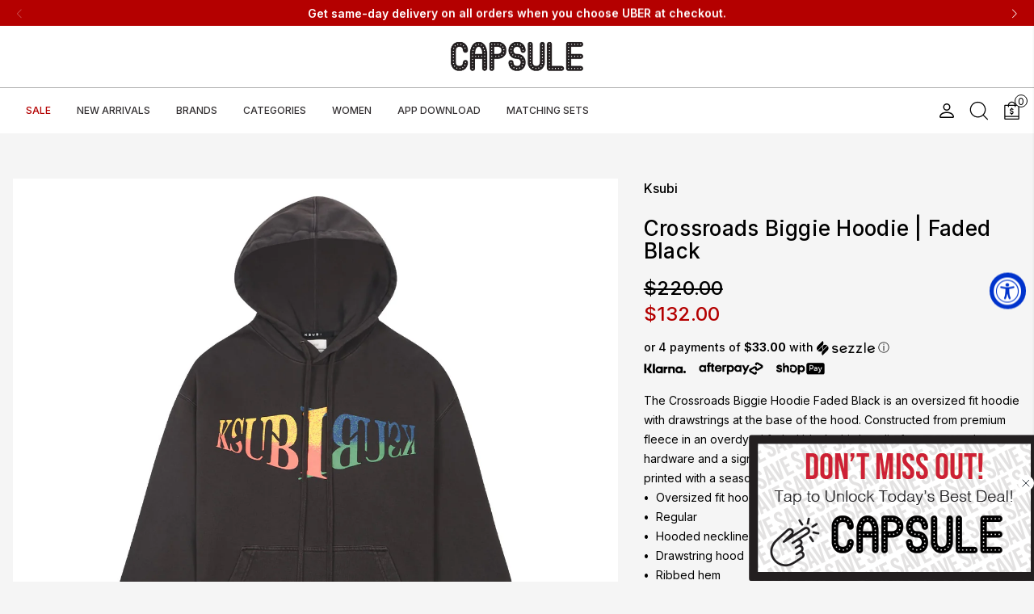

--- FILE ---
content_type: text/html; charset=utf-8
request_url: https://capsule.nyc/products/crossroads-biggie-hoodie-faded-black
body_size: 34080
content:
<!DOCTYPE html>
<html lang="en">
	<head>
		<meta charset="utf-8" />
		<meta http-equiv="X-UA-Compatible" content="IE=edge" />
		<meta name="viewport" content="width=device-width,initial-scale=1" />
		<link rel="canonical" href="https://capsule.nyc/products/crossroads-biggie-hoodie-faded-black" />
		<link rel="preconnect" href="https://cdn.shopify.com" crossorigin />

		
		<meta name="description" content="The Crossroads Biggie Hoodie Faded Black is an oversized fit hoodie with drawstrings at the base of the hood. Constructed from premium fleece in an overdyed faded black, this hoodie features metal hardware and a signature rats tail. The front Ksubi logo is screen printed with a seasonal artwork with a matching 4x4 prin" />
		

		<script>window.performance && window.performance.mark && window.performance.mark('shopify.content_for_header.start');</script><meta name="facebook-domain-verification" content="3pjib0z4pocvk1h6fez5mhe8txj3i8">
<meta name="facebook-domain-verification" content="7g9q22bkavpbm7g1rjdu41vbq8bgic">
<meta name="facebook-domain-verification" content="96tygd8sg4mt7cxu63ucaipy8ni14v">
<meta name="google-site-verification" content="0XSXMQFN5sSWj6cPVAJt0FfnUWVWbh7Lw8JHHncEEW0">
<meta id="shopify-digital-wallet" name="shopify-digital-wallet" content="/43802787990/digital_wallets/dialog">
<meta name="shopify-checkout-api-token" content="fa015153e7a4d76e1952ad918bae53fe">
<meta id="in-context-paypal-metadata" data-shop-id="43802787990" data-venmo-supported="false" data-environment="production" data-locale="en_US" data-paypal-v4="true" data-currency="USD">
<link rel="alternate" type="application/json+oembed" href="https://capsule.nyc/products/crossroads-biggie-hoodie-faded-black.oembed">
<script async="async" src="/checkouts/internal/preloads.js?locale=en-US"></script>
<link rel="preconnect" href="https://shop.app" crossorigin="anonymous">
<script async="async" src="https://shop.app/checkouts/internal/preloads.js?locale=en-US&shop_id=43802787990" crossorigin="anonymous"></script>
<script id="apple-pay-shop-capabilities" type="application/json">{"shopId":43802787990,"countryCode":"US","currencyCode":"USD","merchantCapabilities":["supports3DS"],"merchantId":"gid:\/\/shopify\/Shop\/43802787990","merchantName":"Capsule NYC","requiredBillingContactFields":["postalAddress","email","phone"],"requiredShippingContactFields":["postalAddress","email","phone"],"shippingType":"shipping","supportedNetworks":["visa","masterCard","amex","discover","elo","jcb"],"total":{"type":"pending","label":"Capsule NYC","amount":"1.00"},"shopifyPaymentsEnabled":true,"supportsSubscriptions":true}</script>
<script id="shopify-features" type="application/json">{"accessToken":"fa015153e7a4d76e1952ad918bae53fe","betas":["rich-media-storefront-analytics"],"domain":"capsule.nyc","predictiveSearch":true,"shopId":43802787990,"locale":"en"}</script>
<script>var Shopify = Shopify || {};
Shopify.shop = "shopcapsulenyc2.myshopify.com";
Shopify.locale = "en";
Shopify.currency = {"active":"USD","rate":"1.0"};
Shopify.country = "US";
Shopify.theme = {"name":"Capsule NYC | Weberous","id":131931668630,"schema_name":"Capsule NYC","schema_version":"1.0.4","theme_store_id":null,"role":"main"};
Shopify.theme.handle = "null";
Shopify.theme.style = {"id":null,"handle":null};
Shopify.cdnHost = "capsule.nyc/cdn";
Shopify.routes = Shopify.routes || {};
Shopify.routes.root = "/";</script>
<script type="module">!function(o){(o.Shopify=o.Shopify||{}).modules=!0}(window);</script>
<script>!function(o){function n(){var o=[];function n(){o.push(Array.prototype.slice.apply(arguments))}return n.q=o,n}var t=o.Shopify=o.Shopify||{};t.loadFeatures=n(),t.autoloadFeatures=n()}(window);</script>
<script>
  window.ShopifyPay = window.ShopifyPay || {};
  window.ShopifyPay.apiHost = "shop.app\/pay";
  window.ShopifyPay.redirectState = null;
</script>
<script id="shop-js-analytics" type="application/json">{"pageType":"product"}</script>
<script defer="defer" async type="module" src="//capsule.nyc/cdn/shopifycloud/shop-js/modules/v2/client.init-shop-cart-sync_BApSsMSl.en.esm.js"></script>
<script defer="defer" async type="module" src="//capsule.nyc/cdn/shopifycloud/shop-js/modules/v2/chunk.common_CBoos6YZ.esm.js"></script>
<script type="module">
  await import("//capsule.nyc/cdn/shopifycloud/shop-js/modules/v2/client.init-shop-cart-sync_BApSsMSl.en.esm.js");
await import("//capsule.nyc/cdn/shopifycloud/shop-js/modules/v2/chunk.common_CBoos6YZ.esm.js");

  window.Shopify.SignInWithShop?.initShopCartSync?.({"fedCMEnabled":true,"windoidEnabled":true});

</script>
<script>
  window.Shopify = window.Shopify || {};
  if (!window.Shopify.featureAssets) window.Shopify.featureAssets = {};
  window.Shopify.featureAssets['shop-js'] = {"shop-cart-sync":["modules/v2/client.shop-cart-sync_DJczDl9f.en.esm.js","modules/v2/chunk.common_CBoos6YZ.esm.js"],"init-fed-cm":["modules/v2/client.init-fed-cm_BzwGC0Wi.en.esm.js","modules/v2/chunk.common_CBoos6YZ.esm.js"],"init-windoid":["modules/v2/client.init-windoid_BS26ThXS.en.esm.js","modules/v2/chunk.common_CBoos6YZ.esm.js"],"init-shop-email-lookup-coordinator":["modules/v2/client.init-shop-email-lookup-coordinator_DFwWcvrS.en.esm.js","modules/v2/chunk.common_CBoos6YZ.esm.js"],"shop-cash-offers":["modules/v2/client.shop-cash-offers_DthCPNIO.en.esm.js","modules/v2/chunk.common_CBoos6YZ.esm.js","modules/v2/chunk.modal_Bu1hFZFC.esm.js"],"shop-button":["modules/v2/client.shop-button_D_JX508o.en.esm.js","modules/v2/chunk.common_CBoos6YZ.esm.js"],"shop-toast-manager":["modules/v2/client.shop-toast-manager_tEhgP2F9.en.esm.js","modules/v2/chunk.common_CBoos6YZ.esm.js"],"avatar":["modules/v2/client.avatar_BTnouDA3.en.esm.js"],"pay-button":["modules/v2/client.pay-button_BuNmcIr_.en.esm.js","modules/v2/chunk.common_CBoos6YZ.esm.js"],"init-shop-cart-sync":["modules/v2/client.init-shop-cart-sync_BApSsMSl.en.esm.js","modules/v2/chunk.common_CBoos6YZ.esm.js"],"shop-login-button":["modules/v2/client.shop-login-button_DwLgFT0K.en.esm.js","modules/v2/chunk.common_CBoos6YZ.esm.js","modules/v2/chunk.modal_Bu1hFZFC.esm.js"],"init-customer-accounts-sign-up":["modules/v2/client.init-customer-accounts-sign-up_TlVCiykN.en.esm.js","modules/v2/client.shop-login-button_DwLgFT0K.en.esm.js","modules/v2/chunk.common_CBoos6YZ.esm.js","modules/v2/chunk.modal_Bu1hFZFC.esm.js"],"init-shop-for-new-customer-accounts":["modules/v2/client.init-shop-for-new-customer-accounts_DrjXSI53.en.esm.js","modules/v2/client.shop-login-button_DwLgFT0K.en.esm.js","modules/v2/chunk.common_CBoos6YZ.esm.js","modules/v2/chunk.modal_Bu1hFZFC.esm.js"],"init-customer-accounts":["modules/v2/client.init-customer-accounts_C0Oh2ljF.en.esm.js","modules/v2/client.shop-login-button_DwLgFT0K.en.esm.js","modules/v2/chunk.common_CBoos6YZ.esm.js","modules/v2/chunk.modal_Bu1hFZFC.esm.js"],"shop-follow-button":["modules/v2/client.shop-follow-button_C5D3XtBb.en.esm.js","modules/v2/chunk.common_CBoos6YZ.esm.js","modules/v2/chunk.modal_Bu1hFZFC.esm.js"],"checkout-modal":["modules/v2/client.checkout-modal_8TC_1FUY.en.esm.js","modules/v2/chunk.common_CBoos6YZ.esm.js","modules/v2/chunk.modal_Bu1hFZFC.esm.js"],"lead-capture":["modules/v2/client.lead-capture_D-pmUjp9.en.esm.js","modules/v2/chunk.common_CBoos6YZ.esm.js","modules/v2/chunk.modal_Bu1hFZFC.esm.js"],"shop-login":["modules/v2/client.shop-login_BmtnoEUo.en.esm.js","modules/v2/chunk.common_CBoos6YZ.esm.js","modules/v2/chunk.modal_Bu1hFZFC.esm.js"],"payment-terms":["modules/v2/client.payment-terms_BHOWV7U_.en.esm.js","modules/v2/chunk.common_CBoos6YZ.esm.js","modules/v2/chunk.modal_Bu1hFZFC.esm.js"]};
</script>
<script>(function() {
  var isLoaded = false;
  function asyncLoad() {
    if (isLoaded) return;
    isLoaded = true;
    var urls = ["https:\/\/image-optimizer.salessquad.co.uk\/scripts\/tiny_img_not_found_notifier_6b830dec5502601a631bd568548a2a1d.js?shop=shopcapsulenyc2.myshopify.com","https:\/\/assets1.adroll.com\/shopify\/latest\/j\/shopify_rolling_bootstrap_v2.js?adroll_adv_id=FBYHJSXHQ5BOBLQUFW2CLV\u0026adroll_pix_id=QWZQYITSUVDSZFAW3GLWUY\u0026shop=shopcapsulenyc2.myshopify.com","https:\/\/cdn.nfcube.com\/instafeed-bfbb19c2645d80c69fddccf4295d3037.js?shop=shopcapsulenyc2.myshopify.com","\/\/cdn.shopify.com\/proxy\/c873af61abe863db498e19edd08ba977f2e4d4242df26b470367c73f15282d3b\/forms-akamai.smsbump.com\/163564\/form_65528.js?ver=1745716808\u0026shop=shopcapsulenyc2.myshopify.com\u0026sp-cache-control=cHVibGljLCBtYXgtYWdlPTkwMA","https:\/\/cdn.shopify.com\/s\/files\/1\/0438\/0278\/7990\/t\/20\/assets\/shopneybanner_script.js?v=1701866832\u0026shop=shopcapsulenyc2.myshopify.com","https:\/\/shy.elfsight.com\/p\/platform.js?shop=shopcapsulenyc2.myshopify.com","https:\/\/d18eg7dreypte5.cloudfront.net\/browse-abandonment\/smsbump_timer.js?shop=shopcapsulenyc2.myshopify.com","\/\/cdn.shopify.com\/proxy\/0874a0cb19ea7f3394acb8bd071613d2c222c4cc09275ee2d84aec8618f4629f\/forms-akamai.smsbump.com\/163564\/form_368037.js?ver=1750117379\u0026shop=shopcapsulenyc2.myshopify.com\u0026sp-cache-control=cHVibGljLCBtYXgtYWdlPTkwMA","https:\/\/shopify-extension.getredo.com\/main.js?widget_id=bby3dkniyzn17la\u0026shop=shopcapsulenyc2.myshopify.com"];
    for (var i = 0; i < urls.length; i++) {
      var s = document.createElement('script');
      s.type = 'text/javascript';
      s.async = true;
      s.src = urls[i];
      var x = document.getElementsByTagName('script')[0];
      x.parentNode.insertBefore(s, x);
    }
  };
  if(window.attachEvent) {
    window.attachEvent('onload', asyncLoad);
  } else {
    window.addEventListener('load', asyncLoad, false);
  }
})();</script>
<script id="__st">var __st={"a":43802787990,"offset":-18000,"reqid":"4f64c10d-fe38-4ebc-bec8-064797160463-1768914122","pageurl":"capsule.nyc\/products\/crossroads-biggie-hoodie-faded-black","u":"41ae25555e2a","p":"product","rtyp":"product","rid":7879156039830};</script>
<script>window.ShopifyPaypalV4VisibilityTracking = true;</script>
<script id="form-persister">!function(){'use strict';const t='contact',e='new_comment',n=[[t,t],['blogs',e],['comments',e],[t,'customer']],o='password',r='form_key',c=['recaptcha-v3-token','g-recaptcha-response','h-captcha-response',o],s=()=>{try{return window.sessionStorage}catch{return}},i='__shopify_v',u=t=>t.elements[r],a=function(){const t=[...n].map((([t,e])=>`form[action*='/${t}']:not([data-nocaptcha='true']) input[name='form_type'][value='${e}']`)).join(',');var e;return e=t,()=>e?[...document.querySelectorAll(e)].map((t=>t.form)):[]}();function m(t){const e=u(t);a().includes(t)&&(!e||!e.value)&&function(t){try{if(!s())return;!function(t){const e=s();if(!e)return;const n=u(t);if(!n)return;const o=n.value;o&&e.removeItem(o)}(t);const e=Array.from(Array(32),(()=>Math.random().toString(36)[2])).join('');!function(t,e){u(t)||t.append(Object.assign(document.createElement('input'),{type:'hidden',name:r})),t.elements[r].value=e}(t,e),function(t,e){const n=s();if(!n)return;const r=[...t.querySelectorAll(`input[type='${o}']`)].map((({name:t})=>t)),u=[...c,...r],a={};for(const[o,c]of new FormData(t).entries())u.includes(o)||(a[o]=c);n.setItem(e,JSON.stringify({[i]:1,action:t.action,data:a}))}(t,e)}catch(e){console.error('failed to persist form',e)}}(t)}const f=t=>{if('true'===t.dataset.persistBound)return;const e=function(t,e){const n=function(t){return'function'==typeof t.submit?t.submit:HTMLFormElement.prototype.submit}(t).bind(t);return function(){let t;return()=>{t||(t=!0,(()=>{try{e(),n()}catch(t){(t=>{console.error('form submit failed',t)})(t)}})(),setTimeout((()=>t=!1),250))}}()}(t,(()=>{m(t)}));!function(t,e){if('function'==typeof t.submit&&'function'==typeof e)try{t.submit=e}catch{}}(t,e),t.addEventListener('submit',(t=>{t.preventDefault(),e()})),t.dataset.persistBound='true'};!function(){function t(t){const e=(t=>{const e=t.target;return e instanceof HTMLFormElement?e:e&&e.form})(t);e&&m(e)}document.addEventListener('submit',t),document.addEventListener('DOMContentLoaded',(()=>{const e=a();for(const t of e)f(t);var n;n=document.body,new window.MutationObserver((t=>{for(const e of t)if('childList'===e.type&&e.addedNodes.length)for(const t of e.addedNodes)1===t.nodeType&&'FORM'===t.tagName&&a().includes(t)&&f(t)})).observe(n,{childList:!0,subtree:!0,attributes:!1}),document.removeEventListener('submit',t)}))}()}();</script>
<script integrity="sha256-4kQ18oKyAcykRKYeNunJcIwy7WH5gtpwJnB7kiuLZ1E=" data-source-attribution="shopify.loadfeatures" defer="defer" src="//capsule.nyc/cdn/shopifycloud/storefront/assets/storefront/load_feature-a0a9edcb.js" crossorigin="anonymous"></script>
<script crossorigin="anonymous" defer="defer" src="//capsule.nyc/cdn/shopifycloud/storefront/assets/shopify_pay/storefront-65b4c6d7.js?v=20250812"></script>
<script data-source-attribution="shopify.dynamic_checkout.dynamic.init">var Shopify=Shopify||{};Shopify.PaymentButton=Shopify.PaymentButton||{isStorefrontPortableWallets:!0,init:function(){window.Shopify.PaymentButton.init=function(){};var t=document.createElement("script");t.src="https://capsule.nyc/cdn/shopifycloud/portable-wallets/latest/portable-wallets.en.js",t.type="module",document.head.appendChild(t)}};
</script>
<script data-source-attribution="shopify.dynamic_checkout.buyer_consent">
  function portableWalletsHideBuyerConsent(e){var t=document.getElementById("shopify-buyer-consent"),n=document.getElementById("shopify-subscription-policy-button");t&&n&&(t.classList.add("hidden"),t.setAttribute("aria-hidden","true"),n.removeEventListener("click",e))}function portableWalletsShowBuyerConsent(e){var t=document.getElementById("shopify-buyer-consent"),n=document.getElementById("shopify-subscription-policy-button");t&&n&&(t.classList.remove("hidden"),t.removeAttribute("aria-hidden"),n.addEventListener("click",e))}window.Shopify?.PaymentButton&&(window.Shopify.PaymentButton.hideBuyerConsent=portableWalletsHideBuyerConsent,window.Shopify.PaymentButton.showBuyerConsent=portableWalletsShowBuyerConsent);
</script>
<script data-source-attribution="shopify.dynamic_checkout.cart.bootstrap">document.addEventListener("DOMContentLoaded",(function(){function t(){return document.querySelector("shopify-accelerated-checkout-cart, shopify-accelerated-checkout")}if(t())Shopify.PaymentButton.init();else{new MutationObserver((function(e,n){t()&&(Shopify.PaymentButton.init(),n.disconnect())})).observe(document.body,{childList:!0,subtree:!0})}}));
</script>
<script id='scb4127' type='text/javascript' async='' src='https://capsule.nyc/cdn/shopifycloud/privacy-banner/storefront-banner.js'></script><link id="shopify-accelerated-checkout-styles" rel="stylesheet" media="screen" href="https://capsule.nyc/cdn/shopifycloud/portable-wallets/latest/accelerated-checkout-backwards-compat.css" crossorigin="anonymous">
<style id="shopify-accelerated-checkout-cart">
        #shopify-buyer-consent {
  margin-top: 1em;
  display: inline-block;
  width: 100%;
}

#shopify-buyer-consent.hidden {
  display: none;
}

#shopify-subscription-policy-button {
  background: none;
  border: none;
  padding: 0;
  text-decoration: underline;
  font-size: inherit;
  cursor: pointer;
}

#shopify-subscription-policy-button::before {
  box-shadow: none;
}

      </style>
<script id="sections-script" data-sections="section-product-recommendations" defer="defer" src="//capsule.nyc/cdn/shop/t/20/compiled_assets/scripts.js?v=13592"></script>
<script>window.performance && window.performance.mark && window.performance.mark('shopify.content_for_header.end');</script><script id="shop-promise-product" type="application/json">
  {
    "productId": "7879156039830",
    "variantId": "42948652138646"
  }
</script>
<script id="shop-promise-features" type="application/json">
  {
    "supportedPromiseBrands": ["shop_promise"],
    "f_b9ba94d16a7d18ccd91d68be01e37df6": false,
    "f_85e460659f2e1fdd04f763b1587427a4": false
  }
</script>
<script fetchpriority="high" defer="defer" src="https://capsule.nyc/cdn/shopifycloud/shop-promise-pdp/prod/shop_promise_pdp.js?v=1" data-source-attribution="shopify.shop-promise-pdp" crossorigin="anonymous"></script>


		

  <link rel="shortcut icon" href="//capsule.nyc/cdn/shop/files/images_16x16.png?v=1738629418" type="image/png" />


  <link rel="shortcut icon" href="//capsule.nyc/cdn/shop/files/images_32x32.png?v=1738629418" type="image/png" />


  <link rel="shortcut icon" href="//capsule.nyc/cdn/shop/files/images_96x96.png?v=1738629418" type="image/png" />































		<title>Crossroads Biggie Hoodie | Faded Black
&ndash; Capsule NYC</title>
		
<link rel="manifest" href="//capsule.nyc/cdn/shop/t/20/assets/manifest.static.json?v=75826538114253403331677826707">

<meta property="og:site_name" content="Capsule NYC">
<meta property="og:url" content="https://capsule.nyc/products/crossroads-biggie-hoodie-faded-black">
<meta property="og:title" content="Crossroads Biggie Hoodie | Faded Black">
<meta property="og:type" content="product">
<meta property="og:description" content="The Crossroads Biggie Hoodie Faded Black is an oversized fit hoodie with drawstrings at the base of the hood. Constructed from premium fleece in an overdyed faded black, this hoodie features metal hardware and a signature rats tail. The front Ksubi logo is screen printed with a seasonal artwork with a matching 4x4 prin"><meta property="product:availability" content="instock">
  <meta property="product:price:amount" content="132.00">
  <meta property="product:price:currency" content="USD"><meta property="og:image" content="http://capsule.nyc/cdn/shop/products/crossroads-biggie-hoodie-faded-black-100323.jpg?v=1702644328">
      <meta property="og:image:secure_url" content="https://capsule.nyc/cdn/shop/products/crossroads-biggie-hoodie-faded-black-100323.jpg?v=1702644328">
      <meta property="og:image:width" content="1500">
      <meta property="og:image:height" content="1500">
      <meta property="og:image:alt" content="Crossroads Biggie Hoodie | Faded Black - Capsule NYC"><meta property="og:image" content="http://capsule.nyc/cdn/shop/products/crossroads-biggie-hoodie-faded-black-931370.jpg?v=1702644328">
      <meta property="og:image:secure_url" content="https://capsule.nyc/cdn/shop/products/crossroads-biggie-hoodie-faded-black-931370.jpg?v=1702644328">
      <meta property="og:image:width" content="1500">
      <meta property="og:image:height" content="1500">
      <meta property="og:image:alt" content="Crossroads Biggie Hoodie | Faded Black - Capsule NYC"><meta property="og:image" content="http://capsule.nyc/cdn/shop/products/crossroads-biggie-hoodie-faded-black-188572.jpg?v=1702644328">
      <meta property="og:image:secure_url" content="https://capsule.nyc/cdn/shop/products/crossroads-biggie-hoodie-faded-black-188572.jpg?v=1702644328">
      <meta property="og:image:width" content="1500">
      <meta property="og:image:height" content="1500">
      <meta property="og:image:alt" content="Crossroads Biggie Hoodie | Faded Black - Capsule NYC">

<meta name="twitter:site" content="@">
<meta name="twitter:card" content="summary_large_image">
<meta name="twitter:title" content="Crossroads Biggie Hoodie | Faded Black">
<meta name="twitter:description" content="The Crossroads Biggie Hoodie Faded Black is an oversized fit hoodie with drawstrings at the base of the hood. Constructed from premium fleece in an overdyed faded black, this hoodie features metal hardware and a signature rats tail. The front Ksubi logo is screen printed with a seasonal artwork with a matching 4x4 prin">


		
		
		<style>
      :root {
        --white: #ffffff; --red: red; --black: black;
      }
    </style>
		<link rel="preload" href="//capsule.nyc/cdn/shop/t/20/assets/bundle.css?v=132324328824651577171767748626" as="style" />
		<link rel="preload" href="//capsule.nyc/cdn/shop/t/20/assets/bundle.js?v=23801883472368648881677826707" as="script" />

		<link rel="preload stylesheet" href="//capsule.nyc/cdn/shop/t/20/assets/boost-pfs-instant-search.css?v=84763367893111851041677826707" as="style"><link href="//capsule.nyc/cdn/shop/t/20/assets/boost-pfs-custom.css?v=38233505788726547481678077445" rel="stylesheet" type="text/css" media="all" />
<style data-id="boost-pfs-style">
    .boost-pfs-filter-option-title-text {}

   .boost-pfs-filter-tree-v .boost-pfs-filter-option-title-text:before {}
    .boost-pfs-filter-tree-v .boost-pfs-filter-option.boost-pfs-filter-option-collapsed .boost-pfs-filter-option-title-text:before {}
    .boost-pfs-filter-tree-h .boost-pfs-filter-option-title-heading:before {}

    .boost-pfs-filter-refine-by .boost-pfs-filter-option-title h3 {}

    .boost-pfs-filter-option-content .boost-pfs-filter-option-item-list .boost-pfs-filter-option-item button,
    .boost-pfs-filter-option-content .boost-pfs-filter-option-item-list .boost-pfs-filter-option-item .boost-pfs-filter-button,
    .boost-pfs-filter-option-range-amount input,
    .boost-pfs-filter-tree-v .boost-pfs-filter-refine-by .boost-pfs-filter-refine-by-items .refine-by-item,
    .boost-pfs-filter-refine-by-wrapper-v .boost-pfs-filter-refine-by .boost-pfs-filter-refine-by-items .refine-by-item,
    .boost-pfs-filter-refine-by .boost-pfs-filter-option-title,
    .boost-pfs-filter-refine-by .boost-pfs-filter-refine-by-items .refine-by-item>a,
    .boost-pfs-filter-refine-by>span,
    .boost-pfs-filter-clear,
    .boost-pfs-filter-clear-all{}
    .boost-pfs-filter-tree-h .boost-pfs-filter-pc .boost-pfs-filter-refine-by-items .refine-by-item .boost-pfs-filter-clear .refine-by-type,
    .boost-pfs-filter-refine-by-wrapper-h .boost-pfs-filter-pc .boost-pfs-filter-refine-by-items .refine-by-item .boost-pfs-filter-clear .refine-by-type {}

    .boost-pfs-filter-option-multi-level-collections .boost-pfs-filter-option-multi-level-list .boost-pfs-filter-option-item .boost-pfs-filter-button-arrow .boost-pfs-arrow:before,
    .boost-pfs-filter-option-multi-level-tag .boost-pfs-filter-option-multi-level-list .boost-pfs-filter-option-item .boost-pfs-filter-button-arrow .boost-pfs-arrow:before {}

    .boost-pfs-filter-refine-by-wrapper-v .boost-pfs-filter-refine-by .boost-pfs-filter-refine-by-items .refine-by-item .boost-pfs-filter-clear:after,
    .boost-pfs-filter-refine-by-wrapper-v .boost-pfs-filter-refine-by .boost-pfs-filter-refine-by-items .refine-by-item .boost-pfs-filter-clear:before,
    .boost-pfs-filter-tree-v .boost-pfs-filter-refine-by .boost-pfs-filter-refine-by-items .refine-by-item .boost-pfs-filter-clear:after,
    .boost-pfs-filter-tree-v .boost-pfs-filter-refine-by .boost-pfs-filter-refine-by-items .refine-by-item .boost-pfs-filter-clear:before,
    .boost-pfs-filter-refine-by-wrapper-h .boost-pfs-filter-pc .boost-pfs-filter-refine-by-items .refine-by-item .boost-pfs-filter-clear:after,
    .boost-pfs-filter-refine-by-wrapper-h .boost-pfs-filter-pc .boost-pfs-filter-refine-by-items .refine-by-item .boost-pfs-filter-clear:before,
    .boost-pfs-filter-tree-h .boost-pfs-filter-pc .boost-pfs-filter-refine-by-items .refine-by-item .boost-pfs-filter-clear:after,
    .boost-pfs-filter-tree-h .boost-pfs-filter-pc .boost-pfs-filter-refine-by-items .refine-by-item .boost-pfs-filter-clear:before {}
    .boost-pfs-filter-option-range-slider .noUi-value-horizontal {}

    .boost-pfs-filter-tree-mobile-button button,
    .boost-pfs-filter-top-sorting-mobile button {}
    .boost-pfs-filter-top-sorting-mobile button>span:after {}
  </style>


		<link href="//capsule.nyc/cdn/shop/t/20/assets/bundle.css?v=132324328824651577171767748626" rel="stylesheet" type="text/css" media="all" />
		<link href="//capsule.nyc/cdn/shop/t/20/assets/custom.static.css?v=116829636025674446521767748742" rel="stylesheet" type="text/css" media="all" />
		<script src="//capsule.nyc/cdn/shop/t/20/assets/custom.static.js?v=90575910980747691121677826707"></script>
	
 <!-- Google tag (gtag.js) -->
<script async src="https://www.googletagmanager.com/gtag/js?id=AW-11357716845"></script>
<script>
  window.dataLayer = window.dataLayer || [];
  function gtag(){dataLayer.push(arguments);}
  gtag('js', new Date());

  gtag('config', 'AW-11357716845');
</script>
<!-- BEGIN app block: shopify://apps/adroll-advertising-marketing/blocks/adroll-pixel/c60853ed-1adb-4359-83ae-4ed43ed0b559 -->
  <!-- AdRoll Customer: not found -->



  
  
  <!-- AdRoll Advertisable: FBYHJSXHQ5BOBLQUFW2CLV -->
  <!-- AdRoll Pixel: QWZQYITSUVDSZFAW3GLWUY -->
  <script async src="https://assets1.adroll.com/shopify/latest/j/shopify_rolling_bootstrap_v2.js?adroll_adv_id=FBYHJSXHQ5BOBLQUFW2CLV&adroll_pix_id=QWZQYITSUVDSZFAW3GLWUY"></script>



<!-- END app block --><!-- BEGIN app block: shopify://apps/minmaxify-order-limits/blocks/app-embed-block/3acfba32-89f3-4377-ae20-cbb9abc48475 --><script type="text/javascript" src="https://limits.minmaxify.com/shopcapsulenyc2.myshopify.com?v=93&r=20221105175438"></script>

<!-- END app block --><!-- BEGIN app block: shopify://apps/black-crow-ai-that-delivers/blocks/blackcrow_ai_script/3e73f597-cb71-47a1-8a06-0c931482ecd2 -->

<script type="text/javascript" async src="https://shopify-init.blackcrow.ai/js/core/shopcapsulenyc2.js?shop=shopcapsulenyc2.myshopify.com&tagSrc=ShopifyThemeAppExtension"></script>


<!-- END app block --><!-- BEGIN app block: shopify://apps/klaviyo-email-marketing-sms/blocks/klaviyo-onsite-embed/2632fe16-c075-4321-a88b-50b567f42507 -->












  <script async src="https://static.klaviyo.com/onsite/js/YbaWgE/klaviyo.js?company_id=YbaWgE"></script>
  <script>!function(){if(!window.klaviyo){window._klOnsite=window._klOnsite||[];try{window.klaviyo=new Proxy({},{get:function(n,i){return"push"===i?function(){var n;(n=window._klOnsite).push.apply(n,arguments)}:function(){for(var n=arguments.length,o=new Array(n),w=0;w<n;w++)o[w]=arguments[w];var t="function"==typeof o[o.length-1]?o.pop():void 0,e=new Promise((function(n){window._klOnsite.push([i].concat(o,[function(i){t&&t(i),n(i)}]))}));return e}}})}catch(n){window.klaviyo=window.klaviyo||[],window.klaviyo.push=function(){var n;(n=window._klOnsite).push.apply(n,arguments)}}}}();</script>

  
    <script id="viewed_product">
      if (item == null) {
        var _learnq = _learnq || [];

        var MetafieldReviews = null
        var MetafieldYotpoRating = null
        var MetafieldYotpoCount = null
        var MetafieldLooxRating = null
        var MetafieldLooxCount = null
        var okendoProduct = null
        var okendoProductReviewCount = null
        var okendoProductReviewAverageValue = null
        try {
          // The following fields are used for Customer Hub recently viewed in order to add reviews.
          // This information is not part of __kla_viewed. Instead, it is part of __kla_viewed_reviewed_items
          MetafieldReviews = {};
          MetafieldYotpoRating = null
          MetafieldYotpoCount = null
          MetafieldLooxRating = null
          MetafieldLooxCount = null

          okendoProduct = null
          // If the okendo metafield is not legacy, it will error, which then requires the new json formatted data
          if (okendoProduct && 'error' in okendoProduct) {
            okendoProduct = null
          }
          okendoProductReviewCount = okendoProduct ? okendoProduct.reviewCount : null
          okendoProductReviewAverageValue = okendoProduct ? okendoProduct.reviewAverageValue : null
        } catch (error) {
          console.error('Error in Klaviyo onsite reviews tracking:', error);
        }

        var item = {
          Name: "Crossroads Biggie Hoodie | Faded Black",
          ProductID: 7879156039830,
          Categories: ["CYBER MONDAY HOODIES","Hoodies","Ksubi","Ksubi Hoodies","Ksubi Sale","Ksubi Sweatshirts","Sale","Sale"],
          ImageURL: "https://capsule.nyc/cdn/shop/products/crossroads-biggie-hoodie-faded-black-100323_grande.jpg?v=1702644328",
          URL: "https://capsule.nyc/products/crossroads-biggie-hoodie-faded-black",
          Brand: "Ksubi",
          Price: "$132.00",
          Value: "132.00",
          CompareAtPrice: "$220.00"
        };
        _learnq.push(['track', 'Viewed Product', item]);
        _learnq.push(['trackViewedItem', {
          Title: item.Name,
          ItemId: item.ProductID,
          Categories: item.Categories,
          ImageUrl: item.ImageURL,
          Url: item.URL,
          Metadata: {
            Brand: item.Brand,
            Price: item.Price,
            Value: item.Value,
            CompareAtPrice: item.CompareAtPrice
          },
          metafields:{
            reviews: MetafieldReviews,
            yotpo:{
              rating: MetafieldYotpoRating,
              count: MetafieldYotpoCount,
            },
            loox:{
              rating: MetafieldLooxRating,
              count: MetafieldLooxCount,
            },
            okendo: {
              rating: okendoProductReviewAverageValue,
              count: okendoProductReviewCount,
            }
          }
        }]);
      }
    </script>
  




  <script>
    window.klaviyoReviewsProductDesignMode = false
  </script>







<!-- END app block --><script src="https://cdn.shopify.com/extensions/019a0131-ca1b-7172-a6b1-2fadce39ca6e/accessibly-28/assets/acc-main.js" type="text/javascript" defer="defer"></script>
<script src="https://cdn.shopify.com/extensions/5a0ab0a6-db7e-4f80-b153-6d9f81f91d03/ecom-youtube-card-gallery-22/assets/sdsdfgfg.js" type="text/javascript" defer="defer"></script>
<link href="https://cdn.shopify.com/extensions/5a0ab0a6-db7e-4f80-b153-6d9f81f91d03/ecom-youtube-card-gallery-22/assets/sdsdfgfg.css" rel="stylesheet" type="text/css" media="all">
<link href="https://monorail-edge.shopifysvc.com" rel="dns-prefetch">
<script>(function(){if ("sendBeacon" in navigator && "performance" in window) {try {var session_token_from_headers = performance.getEntriesByType('navigation')[0].serverTiming.find(x => x.name == '_s').description;} catch {var session_token_from_headers = undefined;}var session_cookie_matches = document.cookie.match(/_shopify_s=([^;]*)/);var session_token_from_cookie = session_cookie_matches && session_cookie_matches.length === 2 ? session_cookie_matches[1] : "";var session_token = session_token_from_headers || session_token_from_cookie || "";function handle_abandonment_event(e) {var entries = performance.getEntries().filter(function(entry) {return /monorail-edge.shopifysvc.com/.test(entry.name);});if (!window.abandonment_tracked && entries.length === 0) {window.abandonment_tracked = true;var currentMs = Date.now();var navigation_start = performance.timing.navigationStart;var payload = {shop_id: 43802787990,url: window.location.href,navigation_start,duration: currentMs - navigation_start,session_token,page_type: "product"};window.navigator.sendBeacon("https://monorail-edge.shopifysvc.com/v1/produce", JSON.stringify({schema_id: "online_store_buyer_site_abandonment/1.1",payload: payload,metadata: {event_created_at_ms: currentMs,event_sent_at_ms: currentMs}}));}}window.addEventListener('pagehide', handle_abandonment_event);}}());</script>
<script id="web-pixels-manager-setup">(function e(e,d,r,n,o){if(void 0===o&&(o={}),!Boolean(null===(a=null===(i=window.Shopify)||void 0===i?void 0:i.analytics)||void 0===a?void 0:a.replayQueue)){var i,a;window.Shopify=window.Shopify||{};var t=window.Shopify;t.analytics=t.analytics||{};var s=t.analytics;s.replayQueue=[],s.publish=function(e,d,r){return s.replayQueue.push([e,d,r]),!0};try{self.performance.mark("wpm:start")}catch(e){}var l=function(){var e={modern:/Edge?\/(1{2}[4-9]|1[2-9]\d|[2-9]\d{2}|\d{4,})\.\d+(\.\d+|)|Firefox\/(1{2}[4-9]|1[2-9]\d|[2-9]\d{2}|\d{4,})\.\d+(\.\d+|)|Chrom(ium|e)\/(9{2}|\d{3,})\.\d+(\.\d+|)|(Maci|X1{2}).+ Version\/(15\.\d+|(1[6-9]|[2-9]\d|\d{3,})\.\d+)([,.]\d+|)( \(\w+\)|)( Mobile\/\w+|) Safari\/|Chrome.+OPR\/(9{2}|\d{3,})\.\d+\.\d+|(CPU[ +]OS|iPhone[ +]OS|CPU[ +]iPhone|CPU IPhone OS|CPU iPad OS)[ +]+(15[._]\d+|(1[6-9]|[2-9]\d|\d{3,})[._]\d+)([._]\d+|)|Android:?[ /-](13[3-9]|1[4-9]\d|[2-9]\d{2}|\d{4,})(\.\d+|)(\.\d+|)|Android.+Firefox\/(13[5-9]|1[4-9]\d|[2-9]\d{2}|\d{4,})\.\d+(\.\d+|)|Android.+Chrom(ium|e)\/(13[3-9]|1[4-9]\d|[2-9]\d{2}|\d{4,})\.\d+(\.\d+|)|SamsungBrowser\/([2-9]\d|\d{3,})\.\d+/,legacy:/Edge?\/(1[6-9]|[2-9]\d|\d{3,})\.\d+(\.\d+|)|Firefox\/(5[4-9]|[6-9]\d|\d{3,})\.\d+(\.\d+|)|Chrom(ium|e)\/(5[1-9]|[6-9]\d|\d{3,})\.\d+(\.\d+|)([\d.]+$|.*Safari\/(?![\d.]+ Edge\/[\d.]+$))|(Maci|X1{2}).+ Version\/(10\.\d+|(1[1-9]|[2-9]\d|\d{3,})\.\d+)([,.]\d+|)( \(\w+\)|)( Mobile\/\w+|) Safari\/|Chrome.+OPR\/(3[89]|[4-9]\d|\d{3,})\.\d+\.\d+|(CPU[ +]OS|iPhone[ +]OS|CPU[ +]iPhone|CPU IPhone OS|CPU iPad OS)[ +]+(10[._]\d+|(1[1-9]|[2-9]\d|\d{3,})[._]\d+)([._]\d+|)|Android:?[ /-](13[3-9]|1[4-9]\d|[2-9]\d{2}|\d{4,})(\.\d+|)(\.\d+|)|Mobile Safari.+OPR\/([89]\d|\d{3,})\.\d+\.\d+|Android.+Firefox\/(13[5-9]|1[4-9]\d|[2-9]\d{2}|\d{4,})\.\d+(\.\d+|)|Android.+Chrom(ium|e)\/(13[3-9]|1[4-9]\d|[2-9]\d{2}|\d{4,})\.\d+(\.\d+|)|Android.+(UC? ?Browser|UCWEB|U3)[ /]?(15\.([5-9]|\d{2,})|(1[6-9]|[2-9]\d|\d{3,})\.\d+)\.\d+|SamsungBrowser\/(5\.\d+|([6-9]|\d{2,})\.\d+)|Android.+MQ{2}Browser\/(14(\.(9|\d{2,})|)|(1[5-9]|[2-9]\d|\d{3,})(\.\d+|))(\.\d+|)|K[Aa][Ii]OS\/(3\.\d+|([4-9]|\d{2,})\.\d+)(\.\d+|)/},d=e.modern,r=e.legacy,n=navigator.userAgent;return n.match(d)?"modern":n.match(r)?"legacy":"unknown"}(),u="modern"===l?"modern":"legacy",c=(null!=n?n:{modern:"",legacy:""})[u],f=function(e){return[e.baseUrl,"/wpm","/b",e.hashVersion,"modern"===e.buildTarget?"m":"l",".js"].join("")}({baseUrl:d,hashVersion:r,buildTarget:u}),m=function(e){var d=e.version,r=e.bundleTarget,n=e.surface,o=e.pageUrl,i=e.monorailEndpoint;return{emit:function(e){var a=e.status,t=e.errorMsg,s=(new Date).getTime(),l=JSON.stringify({metadata:{event_sent_at_ms:s},events:[{schema_id:"web_pixels_manager_load/3.1",payload:{version:d,bundle_target:r,page_url:o,status:a,surface:n,error_msg:t},metadata:{event_created_at_ms:s}}]});if(!i)return console&&console.warn&&console.warn("[Web Pixels Manager] No Monorail endpoint provided, skipping logging."),!1;try{return self.navigator.sendBeacon.bind(self.navigator)(i,l)}catch(e){}var u=new XMLHttpRequest;try{return u.open("POST",i,!0),u.setRequestHeader("Content-Type","text/plain"),u.send(l),!0}catch(e){return console&&console.warn&&console.warn("[Web Pixels Manager] Got an unhandled error while logging to Monorail."),!1}}}}({version:r,bundleTarget:l,surface:e.surface,pageUrl:self.location.href,monorailEndpoint:e.monorailEndpoint});try{o.browserTarget=l,function(e){var d=e.src,r=e.async,n=void 0===r||r,o=e.onload,i=e.onerror,a=e.sri,t=e.scriptDataAttributes,s=void 0===t?{}:t,l=document.createElement("script"),u=document.querySelector("head"),c=document.querySelector("body");if(l.async=n,l.src=d,a&&(l.integrity=a,l.crossOrigin="anonymous"),s)for(var f in s)if(Object.prototype.hasOwnProperty.call(s,f))try{l.dataset[f]=s[f]}catch(e){}if(o&&l.addEventListener("load",o),i&&l.addEventListener("error",i),u)u.appendChild(l);else{if(!c)throw new Error("Did not find a head or body element to append the script");c.appendChild(l)}}({src:f,async:!0,onload:function(){if(!function(){var e,d;return Boolean(null===(d=null===(e=window.Shopify)||void 0===e?void 0:e.analytics)||void 0===d?void 0:d.initialized)}()){var d=window.webPixelsManager.init(e)||void 0;if(d){var r=window.Shopify.analytics;r.replayQueue.forEach((function(e){var r=e[0],n=e[1],o=e[2];d.publishCustomEvent(r,n,o)})),r.replayQueue=[],r.publish=d.publishCustomEvent,r.visitor=d.visitor,r.initialized=!0}}},onerror:function(){return m.emit({status:"failed",errorMsg:"".concat(f," has failed to load")})},sri:function(e){var d=/^sha384-[A-Za-z0-9+/=]+$/;return"string"==typeof e&&d.test(e)}(c)?c:"",scriptDataAttributes:o}),m.emit({status:"loading"})}catch(e){m.emit({status:"failed",errorMsg:(null==e?void 0:e.message)||"Unknown error"})}}})({shopId: 43802787990,storefrontBaseUrl: "https://capsule.nyc",extensionsBaseUrl: "https://extensions.shopifycdn.com/cdn/shopifycloud/web-pixels-manager",monorailEndpoint: "https://monorail-edge.shopifysvc.com/unstable/produce_batch",surface: "storefront-renderer",enabledBetaFlags: ["2dca8a86"],webPixelsConfigList: [{"id":"1620705430","configuration":"{\"accountID\":\"YbaWgE\",\"webPixelConfig\":\"eyJlbmFibGVBZGRlZFRvQ2FydEV2ZW50cyI6IHRydWV9\"}","eventPayloadVersion":"v1","runtimeContext":"STRICT","scriptVersion":"524f6c1ee37bacdca7657a665bdca589","type":"APP","apiClientId":123074,"privacyPurposes":["ANALYTICS","MARKETING"],"dataSharingAdjustments":{"protectedCustomerApprovalScopes":["read_customer_address","read_customer_email","read_customer_name","read_customer_personal_data","read_customer_phone"]}},{"id":"1577975958","configuration":"{\"widgetId\":\"bby3dkniyzn17la\",\"baseRequestUrl\":\"https:\\\/\\\/shopify-server.getredo.com\\\/widgets\",\"splitEnabled\":\"false\",\"customerAccountsEnabled\":\"false\",\"conciergeSplitEnabled\":\"false\",\"marketingEnabled\":\"true\",\"expandedWarrantyEnabled\":\"false\",\"storefrontSalesAIEnabled\":\"false\",\"conversionEnabled\":\"false\"}","eventPayloadVersion":"v1","runtimeContext":"STRICT","scriptVersion":"e718e653983918a06ec4f4d49f6685f2","type":"APP","apiClientId":3426665,"privacyPurposes":["ANALYTICS","MARKETING"],"capabilities":["advanced_dom_events"],"dataSharingAdjustments":{"protectedCustomerApprovalScopes":["read_customer_address","read_customer_email","read_customer_name","read_customer_personal_data","read_customer_phone"]}},{"id":"910819478","configuration":"{\"store\":\"shopcapsulenyc2.myshopify.com\"}","eventPayloadVersion":"v1","runtimeContext":"STRICT","scriptVersion":"8450b52b59e80bfb2255f1e069ee1acd","type":"APP","apiClientId":740217,"privacyPurposes":["ANALYTICS","MARKETING","SALE_OF_DATA"],"dataSharingAdjustments":{"protectedCustomerApprovalScopes":["read_customer_address","read_customer_email","read_customer_name","read_customer_personal_data","read_customer_phone"]}},{"id":"861962390","configuration":"{ \"bundleName\": \"shopcapsulenyc2\" }","eventPayloadVersion":"v1","runtimeContext":"STRICT","scriptVersion":"6d69af31d151d9c0dc4842dc2c8531ca","type":"APP","apiClientId":5106349,"privacyPurposes":["ANALYTICS","MARKETING","SALE_OF_DATA"],"dataSharingAdjustments":{"protectedCustomerApprovalScopes":["read_customer_address","read_customer_email","read_customer_name","read_customer_personal_data","read_customer_phone"]}},{"id":"802029718","configuration":"{\"vibePixelId\":\"mxSIwB\"}","eventPayloadVersion":"v1","runtimeContext":"STRICT","scriptVersion":"72859894ec8aa8d5e0246c40aaed9466","type":"APP","apiClientId":132266098689,"privacyPurposes":["ANALYTICS","MARKETING"],"dataSharingAdjustments":{"protectedCustomerApprovalScopes":[]}},{"id":"617447574","configuration":"{\"config\":\"{\\\"google_tag_ids\\\":[\\\"G-678GMMG90Z\\\",\\\"AW-11357716845\\\",\\\"GT-MKTDHMB\\\",\\\"G-M4DMVJJ3V6\\\"],\\\"target_country\\\":\\\"US\\\",\\\"gtag_events\\\":[{\\\"type\\\":\\\"search\\\",\\\"action_label\\\":[\\\"G-678GMMG90Z\\\",\\\"AW-11357716845\\\/R22OCLiHzq0aEO2C5Kcq\\\",\\\"G-M4DMVJJ3V6\\\"]},{\\\"type\\\":\\\"begin_checkout\\\",\\\"action_label\\\":[\\\"G-678GMMG90Z\\\",\\\"AW-11357716845\\\/puddCIqAzq0aEO2C5Kcq\\\",\\\"G-M4DMVJJ3V6\\\"]},{\\\"type\\\":\\\"view_item\\\",\\\"action_label\\\":[\\\"G-678GMMG90Z\\\",\\\"AW-11357716845\\\/AU7CCL2Gzq0aEO2C5Kcq\\\",\\\"MC-JZZK579R57\\\",\\\"G-M4DMVJJ3V6\\\"]},{\\\"type\\\":\\\"purchase\\\",\\\"action_label\\\":[\\\"G-678GMMG90Z\\\",\\\"AW-11357716845\\\/Ug6fCIeAzq0aEO2C5Kcq\\\",\\\"MC-JZZK579R57\\\",\\\"G-M4DMVJJ3V6\\\"]},{\\\"type\\\":\\\"page_view\\\",\\\"action_label\\\":[\\\"G-678GMMG90Z\\\",\\\"AW-11357716845\\\/qXzXCLqGzq0aEO2C5Kcq\\\",\\\"MC-JZZK579R57\\\",\\\"G-M4DMVJJ3V6\\\"]},{\\\"type\\\":\\\"add_payment_info\\\",\\\"action_label\\\":[\\\"G-678GMMG90Z\\\",\\\"AW-11357716845\\\/bM8xCLuHzq0aEO2C5Kcq\\\",\\\"G-M4DMVJJ3V6\\\"]},{\\\"type\\\":\\\"add_to_cart\\\",\\\"action_label\\\":[\\\"G-678GMMG90Z\\\",\\\"AW-11357716845\\\/6i39CI2Azq0aEO2C5Kcq\\\",\\\"G-M4DMVJJ3V6\\\"]}],\\\"enable_monitoring_mode\\\":false}\"}","eventPayloadVersion":"v1","runtimeContext":"OPEN","scriptVersion":"b2a88bafab3e21179ed38636efcd8a93","type":"APP","apiClientId":1780363,"privacyPurposes":[],"dataSharingAdjustments":{"protectedCustomerApprovalScopes":["read_customer_address","read_customer_email","read_customer_name","read_customer_personal_data","read_customer_phone"]}},{"id":"447611030","configuration":"{\"pixelCode\":\"CB925FBC77UAOUJS2V7G\"}","eventPayloadVersion":"v1","runtimeContext":"STRICT","scriptVersion":"22e92c2ad45662f435e4801458fb78cc","type":"APP","apiClientId":4383523,"privacyPurposes":["ANALYTICS","MARKETING","SALE_OF_DATA"],"dataSharingAdjustments":{"protectedCustomerApprovalScopes":["read_customer_address","read_customer_email","read_customer_name","read_customer_personal_data","read_customer_phone"]}},{"id":"226656406","configuration":"{\"pixel_id\":\"791948964933521\",\"pixel_type\":\"facebook_pixel\",\"metaapp_system_user_token\":\"-\"}","eventPayloadVersion":"v1","runtimeContext":"OPEN","scriptVersion":"ca16bc87fe92b6042fbaa3acc2fbdaa6","type":"APP","apiClientId":2329312,"privacyPurposes":["ANALYTICS","MARKETING","SALE_OF_DATA"],"dataSharingAdjustments":{"protectedCustomerApprovalScopes":["read_customer_address","read_customer_email","read_customer_name","read_customer_personal_data","read_customer_phone"]}},{"id":"118784150","eventPayloadVersion":"v1","runtimeContext":"LAX","scriptVersion":"1","type":"CUSTOM","privacyPurposes":["ANALYTICS"],"name":"Google Analytics tag (migrated)"},{"id":"shopify-app-pixel","configuration":"{}","eventPayloadVersion":"v1","runtimeContext":"STRICT","scriptVersion":"0450","apiClientId":"shopify-pixel","type":"APP","privacyPurposes":["ANALYTICS","MARKETING"]},{"id":"shopify-custom-pixel","eventPayloadVersion":"v1","runtimeContext":"LAX","scriptVersion":"0450","apiClientId":"shopify-pixel","type":"CUSTOM","privacyPurposes":["ANALYTICS","MARKETING"]}],isMerchantRequest: false,initData: {"shop":{"name":"Capsule NYC","paymentSettings":{"currencyCode":"USD"},"myshopifyDomain":"shopcapsulenyc2.myshopify.com","countryCode":"US","storefrontUrl":"https:\/\/capsule.nyc"},"customer":null,"cart":null,"checkout":null,"productVariants":[{"price":{"amount":132.0,"currencyCode":"USD"},"product":{"title":"Crossroads Biggie Hoodie | Faded Black","vendor":"Ksubi","id":"7879156039830","untranslatedTitle":"Crossroads Biggie Hoodie | Faded Black","url":"\/products\/crossroads-biggie-hoodie-faded-black","type":"Hoodies"},"id":"42948652138646","image":{"src":"\/\/capsule.nyc\/cdn\/shop\/products\/crossroads-biggie-hoodie-faded-black-100323.jpg?v=1702644328"},"sku":"MPS24FL012-XS","title":"XS","untranslatedTitle":"XS"},{"price":{"amount":132.0,"currencyCode":"USD"},"product":{"title":"Crossroads Biggie Hoodie | Faded Black","vendor":"Ksubi","id":"7879156039830","untranslatedTitle":"Crossroads Biggie Hoodie | Faded Black","url":"\/products\/crossroads-biggie-hoodie-faded-black","type":"Hoodies"},"id":"42948652171414","image":{"src":"\/\/capsule.nyc\/cdn\/shop\/products\/crossroads-biggie-hoodie-faded-black-100323.jpg?v=1702644328"},"sku":"MPS24FL012-S","title":"S","untranslatedTitle":"S"},{"price":{"amount":132.0,"currencyCode":"USD"},"product":{"title":"Crossroads Biggie Hoodie | Faded Black","vendor":"Ksubi","id":"7879156039830","untranslatedTitle":"Crossroads Biggie Hoodie | Faded Black","url":"\/products\/crossroads-biggie-hoodie-faded-black","type":"Hoodies"},"id":"42948652204182","image":{"src":"\/\/capsule.nyc\/cdn\/shop\/products\/crossroads-biggie-hoodie-faded-black-100323.jpg?v=1702644328"},"sku":"MPS24FL012-M","title":"M","untranslatedTitle":"M"},{"price":{"amount":132.0,"currencyCode":"USD"},"product":{"title":"Crossroads Biggie Hoodie | Faded Black","vendor":"Ksubi","id":"7879156039830","untranslatedTitle":"Crossroads Biggie Hoodie | Faded Black","url":"\/products\/crossroads-biggie-hoodie-faded-black","type":"Hoodies"},"id":"42948652236950","image":{"src":"\/\/capsule.nyc\/cdn\/shop\/products\/crossroads-biggie-hoodie-faded-black-100323.jpg?v=1702644328"},"sku":"MPS24FL012-L","title":"L","untranslatedTitle":"L"},{"price":{"amount":132.0,"currencyCode":"USD"},"product":{"title":"Crossroads Biggie Hoodie | Faded Black","vendor":"Ksubi","id":"7879156039830","untranslatedTitle":"Crossroads Biggie Hoodie | Faded Black","url":"\/products\/crossroads-biggie-hoodie-faded-black","type":"Hoodies"},"id":"42948652269718","image":{"src":"\/\/capsule.nyc\/cdn\/shop\/products\/crossroads-biggie-hoodie-faded-black-100323.jpg?v=1702644328"},"sku":"MPS24FL012-XL","title":"XL","untranslatedTitle":"XL"},{"price":{"amount":132.0,"currencyCode":"USD"},"product":{"title":"Crossroads Biggie Hoodie | Faded Black","vendor":"Ksubi","id":"7879156039830","untranslatedTitle":"Crossroads Biggie Hoodie | Faded Black","url":"\/products\/crossroads-biggie-hoodie-faded-black","type":"Hoodies"},"id":"42948652302486","image":{"src":"\/\/capsule.nyc\/cdn\/shop\/products\/crossroads-biggie-hoodie-faded-black-100323.jpg?v=1702644328"},"sku":"MPS24FL012-2XL","title":"2XL","untranslatedTitle":"2XL"}],"purchasingCompany":null},},"https://capsule.nyc/cdn","fcfee988w5aeb613cpc8e4bc33m6693e112",{"modern":"","legacy":""},{"shopId":"43802787990","storefrontBaseUrl":"https:\/\/capsule.nyc","extensionBaseUrl":"https:\/\/extensions.shopifycdn.com\/cdn\/shopifycloud\/web-pixels-manager","surface":"storefront-renderer","enabledBetaFlags":"[\"2dca8a86\"]","isMerchantRequest":"false","hashVersion":"fcfee988w5aeb613cpc8e4bc33m6693e112","publish":"custom","events":"[[\"page_viewed\",{}],[\"product_viewed\",{\"productVariant\":{\"price\":{\"amount\":132.0,\"currencyCode\":\"USD\"},\"product\":{\"title\":\"Crossroads Biggie Hoodie | Faded Black\",\"vendor\":\"Ksubi\",\"id\":\"7879156039830\",\"untranslatedTitle\":\"Crossroads Biggie Hoodie | Faded Black\",\"url\":\"\/products\/crossroads-biggie-hoodie-faded-black\",\"type\":\"Hoodies\"},\"id\":\"42948652138646\",\"image\":{\"src\":\"\/\/capsule.nyc\/cdn\/shop\/products\/crossroads-biggie-hoodie-faded-black-100323.jpg?v=1702644328\"},\"sku\":\"MPS24FL012-XS\",\"title\":\"XS\",\"untranslatedTitle\":\"XS\"}}]]"});</script><script>
  window.ShopifyAnalytics = window.ShopifyAnalytics || {};
  window.ShopifyAnalytics.meta = window.ShopifyAnalytics.meta || {};
  window.ShopifyAnalytics.meta.currency = 'USD';
  var meta = {"product":{"id":7879156039830,"gid":"gid:\/\/shopify\/Product\/7879156039830","vendor":"Ksubi","type":"Hoodies","handle":"crossroads-biggie-hoodie-faded-black","variants":[{"id":42948652138646,"price":13200,"name":"Crossroads Biggie Hoodie | Faded Black - XS","public_title":"XS","sku":"MPS24FL012-XS"},{"id":42948652171414,"price":13200,"name":"Crossroads Biggie Hoodie | Faded Black - S","public_title":"S","sku":"MPS24FL012-S"},{"id":42948652204182,"price":13200,"name":"Crossroads Biggie Hoodie | Faded Black - M","public_title":"M","sku":"MPS24FL012-M"},{"id":42948652236950,"price":13200,"name":"Crossroads Biggie Hoodie | Faded Black - L","public_title":"L","sku":"MPS24FL012-L"},{"id":42948652269718,"price":13200,"name":"Crossroads Biggie Hoodie | Faded Black - XL","public_title":"XL","sku":"MPS24FL012-XL"},{"id":42948652302486,"price":13200,"name":"Crossroads Biggie Hoodie | Faded Black - 2XL","public_title":"2XL","sku":"MPS24FL012-2XL"}],"remote":false},"page":{"pageType":"product","resourceType":"product","resourceId":7879156039830,"requestId":"4f64c10d-fe38-4ebc-bec8-064797160463-1768914122"}};
  for (var attr in meta) {
    window.ShopifyAnalytics.meta[attr] = meta[attr];
  }
</script>
<script class="analytics">
  (function () {
    var customDocumentWrite = function(content) {
      var jquery = null;

      if (window.jQuery) {
        jquery = window.jQuery;
      } else if (window.Checkout && window.Checkout.$) {
        jquery = window.Checkout.$;
      }

      if (jquery) {
        jquery('body').append(content);
      }
    };

    var hasLoggedConversion = function(token) {
      if (token) {
        return document.cookie.indexOf('loggedConversion=' + token) !== -1;
      }
      return false;
    }

    var setCookieIfConversion = function(token) {
      if (token) {
        var twoMonthsFromNow = new Date(Date.now());
        twoMonthsFromNow.setMonth(twoMonthsFromNow.getMonth() + 2);

        document.cookie = 'loggedConversion=' + token + '; expires=' + twoMonthsFromNow;
      }
    }

    var trekkie = window.ShopifyAnalytics.lib = window.trekkie = window.trekkie || [];
    if (trekkie.integrations) {
      return;
    }
    trekkie.methods = [
      'identify',
      'page',
      'ready',
      'track',
      'trackForm',
      'trackLink'
    ];
    trekkie.factory = function(method) {
      return function() {
        var args = Array.prototype.slice.call(arguments);
        args.unshift(method);
        trekkie.push(args);
        return trekkie;
      };
    };
    for (var i = 0; i < trekkie.methods.length; i++) {
      var key = trekkie.methods[i];
      trekkie[key] = trekkie.factory(key);
    }
    trekkie.load = function(config) {
      trekkie.config = config || {};
      trekkie.config.initialDocumentCookie = document.cookie;
      var first = document.getElementsByTagName('script')[0];
      var script = document.createElement('script');
      script.type = 'text/javascript';
      script.onerror = function(e) {
        var scriptFallback = document.createElement('script');
        scriptFallback.type = 'text/javascript';
        scriptFallback.onerror = function(error) {
                var Monorail = {
      produce: function produce(monorailDomain, schemaId, payload) {
        var currentMs = new Date().getTime();
        var event = {
          schema_id: schemaId,
          payload: payload,
          metadata: {
            event_created_at_ms: currentMs,
            event_sent_at_ms: currentMs
          }
        };
        return Monorail.sendRequest("https://" + monorailDomain + "/v1/produce", JSON.stringify(event));
      },
      sendRequest: function sendRequest(endpointUrl, payload) {
        // Try the sendBeacon API
        if (window && window.navigator && typeof window.navigator.sendBeacon === 'function' && typeof window.Blob === 'function' && !Monorail.isIos12()) {
          var blobData = new window.Blob([payload], {
            type: 'text/plain'
          });

          if (window.navigator.sendBeacon(endpointUrl, blobData)) {
            return true;
          } // sendBeacon was not successful

        } // XHR beacon

        var xhr = new XMLHttpRequest();

        try {
          xhr.open('POST', endpointUrl);
          xhr.setRequestHeader('Content-Type', 'text/plain');
          xhr.send(payload);
        } catch (e) {
          console.log(e);
        }

        return false;
      },
      isIos12: function isIos12() {
        return window.navigator.userAgent.lastIndexOf('iPhone; CPU iPhone OS 12_') !== -1 || window.navigator.userAgent.lastIndexOf('iPad; CPU OS 12_') !== -1;
      }
    };
    Monorail.produce('monorail-edge.shopifysvc.com',
      'trekkie_storefront_load_errors/1.1',
      {shop_id: 43802787990,
      theme_id: 131931668630,
      app_name: "storefront",
      context_url: window.location.href,
      source_url: "//capsule.nyc/cdn/s/trekkie.storefront.cd680fe47e6c39ca5d5df5f0a32d569bc48c0f27.min.js"});

        };
        scriptFallback.async = true;
        scriptFallback.src = '//capsule.nyc/cdn/s/trekkie.storefront.cd680fe47e6c39ca5d5df5f0a32d569bc48c0f27.min.js';
        first.parentNode.insertBefore(scriptFallback, first);
      };
      script.async = true;
      script.src = '//capsule.nyc/cdn/s/trekkie.storefront.cd680fe47e6c39ca5d5df5f0a32d569bc48c0f27.min.js';
      first.parentNode.insertBefore(script, first);
    };
    trekkie.load(
      {"Trekkie":{"appName":"storefront","development":false,"defaultAttributes":{"shopId":43802787990,"isMerchantRequest":null,"themeId":131931668630,"themeCityHash":"12359610647175076022","contentLanguage":"en","currency":"USD"},"isServerSideCookieWritingEnabled":true,"monorailRegion":"shop_domain","enabledBetaFlags":["65f19447"]},"Session Attribution":{},"S2S":{"facebookCapiEnabled":true,"source":"trekkie-storefront-renderer","apiClientId":580111}}
    );

    var loaded = false;
    trekkie.ready(function() {
      if (loaded) return;
      loaded = true;

      window.ShopifyAnalytics.lib = window.trekkie;

      var originalDocumentWrite = document.write;
      document.write = customDocumentWrite;
      try { window.ShopifyAnalytics.merchantGoogleAnalytics.call(this); } catch(error) {};
      document.write = originalDocumentWrite;

      window.ShopifyAnalytics.lib.page(null,{"pageType":"product","resourceType":"product","resourceId":7879156039830,"requestId":"4f64c10d-fe38-4ebc-bec8-064797160463-1768914122","shopifyEmitted":true});

      var match = window.location.pathname.match(/checkouts\/(.+)\/(thank_you|post_purchase)/)
      var token = match? match[1]: undefined;
      if (!hasLoggedConversion(token)) {
        setCookieIfConversion(token);
        window.ShopifyAnalytics.lib.track("Viewed Product",{"currency":"USD","variantId":42948652138646,"productId":7879156039830,"productGid":"gid:\/\/shopify\/Product\/7879156039830","name":"Crossroads Biggie Hoodie | Faded Black - XS","price":"132.00","sku":"MPS24FL012-XS","brand":"Ksubi","variant":"XS","category":"Hoodies","nonInteraction":true,"remote":false},undefined,undefined,{"shopifyEmitted":true});
      window.ShopifyAnalytics.lib.track("monorail:\/\/trekkie_storefront_viewed_product\/1.1",{"currency":"USD","variantId":42948652138646,"productId":7879156039830,"productGid":"gid:\/\/shopify\/Product\/7879156039830","name":"Crossroads Biggie Hoodie | Faded Black - XS","price":"132.00","sku":"MPS24FL012-XS","brand":"Ksubi","variant":"XS","category":"Hoodies","nonInteraction":true,"remote":false,"referer":"https:\/\/capsule.nyc\/products\/crossroads-biggie-hoodie-faded-black"});
      }
    });


        var eventsListenerScript = document.createElement('script');
        eventsListenerScript.async = true;
        eventsListenerScript.src = "//capsule.nyc/cdn/shopifycloud/storefront/assets/shop_events_listener-3da45d37.js";
        document.getElementsByTagName('head')[0].appendChild(eventsListenerScript);

})();</script>
  <script>
  if (!window.ga || (window.ga && typeof window.ga !== 'function')) {
    window.ga = function ga() {
      (window.ga.q = window.ga.q || []).push(arguments);
      if (window.Shopify && window.Shopify.analytics && typeof window.Shopify.analytics.publish === 'function') {
        window.Shopify.analytics.publish("ga_stub_called", {}, {sendTo: "google_osp_migration"});
      }
      console.error("Shopify's Google Analytics stub called with:", Array.from(arguments), "\nSee https://help.shopify.com/manual/promoting-marketing/pixels/pixel-migration#google for more information.");
    };
    if (window.Shopify && window.Shopify.analytics && typeof window.Shopify.analytics.publish === 'function') {
      window.Shopify.analytics.publish("ga_stub_initialized", {}, {sendTo: "google_osp_migration"});
    }
  }
</script>
<script
  defer
  src="https://capsule.nyc/cdn/shopifycloud/perf-kit/shopify-perf-kit-3.0.4.min.js"
  data-application="storefront-renderer"
  data-shop-id="43802787990"
  data-render-region="gcp-us-central1"
  data-page-type="product"
  data-theme-instance-id="131931668630"
  data-theme-name="Capsule NYC"
  data-theme-version="1.0.4"
  data-monorail-region="shop_domain"
  data-resource-timing-sampling-rate="10"
  data-shs="true"
  data-shs-beacon="true"
  data-shs-export-with-fetch="true"
  data-shs-logs-sample-rate="1"
  data-shs-beacon-endpoint="https://capsule.nyc/api/collect"
></script>
</head>
	<body x-data="app" class="product-template ">
		<section id="shopify-section-section-ajax-cart" class="shopify-section ajax-cart overflow-hidden"><div 
  class="fixed top-0 left-0 w-full h-screen z-[49] bg-black/60" 
  x-show="$store.cart.isOpen"
  @click.self="$store.cart.close()"
  x-cloak></div>
  
<div
  class="bg-white fixed z-50 top-0 right-0 w-[98%] sm:w-[475px] h-[90vh] lg:h-screen overflow-y-auto flex flex-col justify-between transition-transform shadow"
  @keyup.enter.escape="$store.cart.isOpen ? $store.cart.close() : ''"
  :class="$store.cart.isOpen ? 'translate-x-0' : 'translate-x-full'"
  x-cloak>
  <div
    x-data
    data-items-count="0"
    data-cart-total="0"
    data-cart-total-price="$0.00"
    data-cart-body
    :class="$store.cart.loading ? 'cursor-not-allowed opacity-60 loader-after pointer-events-none' : ''"
    x-html="$store.cart.cartAjaxHtml"
    class="flex flex-col flex-grow justify-between py-4 md:py-5 px-5 md:px-7"
  >
    
    <div>
      <div class="flex items-center justify-between mb-7">
        <h3 class="text-[26px] tracking-[0.01em] font-medium">Your Cart</h3>
        <button 
          type="button" 
          class="cursor-pointer hover-opacity" 
          @click.debounce="$store.cart.close()">
          <svg class="w-5 h-5" viewBox="0 0 20 20" fill="none" xmlns="http://www.w3.org/2000/svg">
  <path d="M2.78162 0L9.91819 8.68164H10.0818L17.2184 0H20L11.7055 10L20 20H17.2184L10.0818 11.416H9.91819L2.78162 20H0L8.42039 10L0 0H2.78162Z" fill="black"/>
</svg>
  
        </button>
      </div>
      <div class="overflow-x-hidden flex flex-col">
        
          <p class="font-medium py-4">Your cart is currently empty.</p>
        
      </div>
    </div>
    
  </div>
</div>


</section>

		<section id="shopify-section-section-announcement-bar" class="shopify-section announcement-bar relative h-8"><div class="position-absolute-middle max-w-screen-2xl w-full mx-auto px-2 lg:px-4 text-center">
  <div 
    class="swiper"
    x-data="swiper({
      swiper: $el,
      autoplay: {
        delay: 7000,
      },
      navigation: {
        nextEl: '.swiper-button-next',
        prevEl: '.swiper-button-prev',
      },
    });"
    >
    <div class="swiper-wrapper">
      
<div class="swiper-slide !cursor-pointer" >
              <span class="block text-center text-[8px] md:text-[11px] lg:text-[14px] leading-tight text-white font-semibold px-2">Get same-day delivery on all orders when you choose UBER at checkout.</span>
            </div>
<div class="swiper-slide !cursor-pointer" >
              <span class="block text-center text-[8px] md:text-[11px] lg:text-[14px] leading-tight text-white font-semibold px-2">OUR SPRING SALE has started. Up to 70% OFF.</span>
            </div>
<div class="swiper-slide !cursor-pointer" >
              <span class="block text-center text-[8px] md:text-[11px] lg:text-[14px] leading-tight text-white font-semibold px-2">All items purchased on "Sale" are Final!</span>
            </div>
<div class="swiper-slide !cursor-pointer" >
              <span class="block text-center text-[8px] md:text-[11px] lg:text-[14px] leading-tight text-white font-semibold px-2">All orders ship within 1 business day.</span>
            </div>
    </div>
    <div class="swiper-button-prev !w-4 !h-auto !left-0 !-translate-y-1/2 !m-0 after:content-['prev'] after:text-white after:text-[11px]"></div>
    <div class="swiper-button-next !w-4 !h-auto !right-0 !-translate-y-1/2 !m-0 after:content-['next'] after:text-white after:text-[11px]"></div>
  </div>
</div>

<style data-shopify>
  section#shopify-section-section-announcement-bar {
    background: #B40000;
  }
</style>

</section>

		<header id="shopify-section-header" class="shopify-section bg-white"><div class="p-4">
  <a href="/" class="block max-w-[200px] min-h-[40px] mx-auto hover-opacity">
    <img class="block w-full h-auto" srcset="//capsule.nyc/cdn/shop/files/Site-logo_4d74e425-8a8e-4bf5-a6e5-3bd348df3451.png?v=1637872516&width=375 1x, //capsule.nyc/cdn/shop/files/Site-logo_4d74e425-8a8e-4bf5-a6e5-3bd348df3451.png?v=1637872516&width=750 2x" alt="" loading="lazy">
  </a>
</div>
<div class="px-2 lg:px-4 border-t border-black border-opacity-30">
  <div class="max-w-screen-2xl mx-auto flex justify-between items-center py-2 lg:py-0">
    <ul 
      role="navigation" 
      class="hidden lg:flex items-center"
      x-data="{ currentMenu: 0 }" 
      @mouseleave="currentMenu = 0"
      >
      
        
        <li>
          <a 
            href="/collections/sale" 
            class="inline-block uppercase font-medium text-xs transition-colors text-[#B40000] hover:text-red-700 py-5 px-4"
            aria-label="Sale"
            
              :class="currentMenu == 1 && 'bg-white'" 
            
            @mouseenter="currentMenu = 1"
            >
            Sale
          </a>
          


        

        <section 
           
          id="dropdown-position-1" 
          class="lg:bg-white lg:z-30 lg:absolute lg:left-0 lg:w-full lg:min-h-[200px] lg:px-2 lg:pt-6 lg:pb-8"
          x-cloak
          :class="currentMenu == 1 ? 'lg:block' : 'lg:hidden'"
          >

          

              <div class="lg:flex lg:px-12">

                
                

                
                
                  
                  
                    <div class="lg:flex-1">
                  
                    <div>
                      <a href="/collections/advisory-board-crystals-sale" class="lg:inline-block lg:text-xs lg:py-2 lg:hover-opacity">Advisory Board Crystals</a>
                    </div>
                  
                
                  
                  
                    <div>
                      <a href="/collections/alchemist/sale" class="lg:inline-block lg:text-xs lg:py-2 lg:hover-opacity">Alchemist</a>
                    </div>
                  
                
                  
                  
                    <div>
                      <a href="/collections/b-b-simon/SALE" class="lg:inline-block lg:text-xs lg:py-2 lg:hover-opacity">B.B. SIMON</a>
                    </div>
                  
                
                  
                  
                    <div>
                      <a href="/collections/barriers-sale" class="lg:inline-block lg:text-xs lg:py-2 lg:hover-opacity">Barriers </a>
                    </div>
                  
                
                  
                  
                    <div>
                      <a href="/collections/barrow-sale" class="lg:inline-block lg:text-xs lg:py-2 lg:hover-opacity">Barrow</a>
                    </div>
                  
                
                  
                  
                    <div>
                      <a href="/collections/billionaire-boys-club-sale" class="lg:inline-block lg:text-xs lg:py-2 lg:hover-opacity">Billionaire Boys Club</a>
                    </div>
                  
                
                  
                  
                    <div>
                      <a href="/collections/bossi" class="lg:inline-block lg:text-xs lg:py-2 lg:hover-opacity">Bossi</a>
                    </div>
                  
                
                  
                  
                    <div>
                      <a href="/collections/casablanca-sale" class="lg:inline-block lg:text-xs lg:py-2 lg:hover-opacity">Casablanca</a>
                    </div>
                  
                
                  
                  
                    <div>
                      <a href="/collections/cout-de-la-liberte-sale" class="lg:inline-block lg:text-xs lg:py-2 lg:hover-opacity">Coût De La Liberté</a>
                    </div>
                  
                
                  
                  
                    <div>
                      <a href="/collections/crtfd-sale" class="lg:inline-block lg:text-xs lg:py-2 lg:hover-opacity">Crtfd</a>
                    </div>
                  
                
                  
                  
                    <div>
                      <a href="/collections/daily-paper-sale/sale" class="lg:inline-block lg:text-xs lg:py-2 lg:hover-opacity">Daily Paper</a>
                    </div>
                  
                
                  
                  
                    <div>
                      <a href="/collections/diesel-sale" class="lg:inline-block lg:text-xs lg:py-2 lg:hover-opacity">Diesel</a>
                    </div>
                  
                
                  
                  
                    <div>
                      <a href="/collections/diet-starts-monday-sale" class="lg:inline-block lg:text-xs lg:py-2 lg:hover-opacity">Diet Starts Monday</a>
                    </div>
                  
                
                  
                  
                    <div>
                      <a href="/collections/flaneur/sale" class="lg:inline-block lg:text-xs lg:py-2 lg:hover-opacity">Flaneur</a>
                    </div>
                  
                    </div>
                  
                
                  
                  
                    <div class="lg:flex-1">
                  
                    <div>
                      <a href="/collections/heist-sale" class="lg:inline-block lg:text-xs lg:py-2 lg:hover-opacity">Heist</a>
                    </div>
                  
                
                  
                  
                    <div>
                      <a href="/collections/helmut-lang-sale" class="lg:inline-block lg:text-xs lg:py-2 lg:hover-opacity">Helmut Lang</a>
                    </div>
                  
                
                  
                  
                    <div>
                      <a href="/collections/honor-the-gift-1" class="lg:inline-block lg:text-xs lg:py-2 lg:hover-opacity">Honor the Gift</a>
                    </div>
                  
                
                  
                  
                    <div>
                      <a href="/collections/hydepark-goods-sale" class="lg:inline-block lg:text-xs lg:py-2 lg:hover-opacity">HydePark Goods</a>
                    </div>
                  
                
                  
                  
                    <div>
                      <a href="/collections/icecream-sale" class="lg:inline-block lg:text-xs lg:py-2 lg:hover-opacity">Icecream</a>
                    </div>
                  
                
                  
                  
                    <div>
                      <a href="/collections/john-elliott" class="lg:inline-block lg:text-xs lg:py-2 lg:hover-opacity">John Elliott</a>
                    </div>
                  
                
                  
                  
                    <div>
                      <a href="/collections/just-don" class="lg:inline-block lg:text-xs lg:py-2 lg:hover-opacity">Just Don</a>
                    </div>
                  
                
                  
                  
                    <div>
                      <a href="/collections/kidsuper-sale" class="lg:inline-block lg:text-xs lg:py-2 lg:hover-opacity">KidSuper</a>
                    </div>
                  
                
                  
                  
                    <div>
                      <a href="/collections/ksubi-sale" class="lg:inline-block lg:text-xs lg:py-2 lg:hover-opacity">Ksubi</a>
                    </div>
                  
                
                  
                  
                    <div>
                      <a href="/collections/lacoste-sale" class="lg:inline-block lg:text-xs lg:py-2 lg:hover-opacity">Lacoste</a>
                    </div>
                  
                
                  
                  
                    <div>
                      <a href="/collections/lostshdws-sale" class="lg:inline-block lg:text-xs lg:py-2 lg:hover-opacity">Lostshdws</a>
                    </div>
                  
                
                  
                  
                    <div>
                      <a href="/collections/mackage-sale" class="lg:inline-block lg:text-xs lg:py-2 lg:hover-opacity">Mackage</a>
                    </div>
                  
                
                  
                  
                    <div>
                      <a href="/collections/marni-sale" class="lg:inline-block lg:text-xs lg:py-2 lg:hover-opacity">Marni</a>
                    </div>
                  
                
                  
                  
                    <div>
                      <a href="/collections/mastercraft-union/sale" class="lg:inline-block lg:text-xs lg:py-2 lg:hover-opacity">Mastercraft Union</a>
                    </div>
                  
                    </div>
                  
                
                  
                  
                    <div class="lg:flex-1">
                  
                    <div>
                      <a href="/collections/members-of-the-rage-sale" class="lg:inline-block lg:text-xs lg:py-2 lg:hover-opacity">Members of the Rage</a>
                    </div>
                  
                
                  
                  
                    <div>
                      <a href="/collections/mitchell-ness-sale" class="lg:inline-block lg:text-xs lg:py-2 lg:hover-opacity">Mitchell & Ness</a>
                    </div>
                  
                
                  
                  
                    <div>
                      <a href="/collections/nahmias-sale" class="lg:inline-block lg:text-xs lg:py-2 lg:hover-opacity">Nahmias</a>
                    </div>
                  
                
                  
                  
                    <div>
                      <a href="/collections/pelle-pelle-sale" class="lg:inline-block lg:text-xs lg:py-2 lg:hover-opacity">Pelle Pelle</a>
                    </div>
                  
                
                  
                  
                    <div>
                      <a href="/collections/polo-sale" class="lg:inline-block lg:text-xs lg:py-2 lg:hover-opacity">Polo Ralph Lauren</a>
                    </div>
                  
                
                  
                  
                    <div>
                      <a href="/collections/purple-brand-sale" class="lg:inline-block lg:text-xs lg:py-2 lg:hover-opacity">Purple Brand</a>
                    </div>
                  
                
                  
                  
                    <div>
                      <a href="/collections/represent-sale" class="lg:inline-block lg:text-xs lg:py-2 lg:hover-opacity">Represent</a>
                    </div>
                  
                
                  
                  
                    <div>
                      <a href="/collections/rhude-sale" class="lg:inline-block lg:text-xs lg:py-2 lg:hover-opacity">Rhude</a>
                    </div>
                  
                
                  
                  
                    <div>
                      <a href="/collections/rta-sale" class="lg:inline-block lg:text-xs lg:py-2 lg:hover-opacity">Rta Brand</a>
                    </div>
                  
                
                  
                  
                    <div>
                      <a href="/collections/saint-michael-sale" class="lg:inline-block lg:text-xs lg:py-2 lg:hover-opacity">Saint Michael</a>
                    </div>
                  
                
                  
                  
                    <div>
                      <a href="/collections/timberland" class="lg:inline-block lg:text-xs lg:py-2 lg:hover-opacity">Timberland </a>
                    </div>
                  
                
                  
                  
                    <div>
                      <a href="/collections/when-smoke-clears-sale" class="lg:inline-block lg:text-xs lg:py-2 lg:hover-opacity">When Smoke Clears</a>
                    </div>
                  
                    </div>
                  
                
</div>

            

        </section>
      









        </li>
      
        
        <li>
          <a 
            href="/collections/new-arrivals" 
            class="inline-block uppercase font-medium text-xs transition-colors text-[#322f31] hover:text-black py-5 px-4"
            aria-label="New Arrivals"
            
            @mouseenter="currentMenu = 2"
            >
            New Arrivals
          </a>
          




        

        <section 
           
          id="dropdown-position-2" 
          class="lg:bg-white lg:z-30 lg:absolute lg:left-0 lg:w-full lg:min-h-[200px] lg:px-2 lg:pt-6 lg:pb-8"
          x-cloak
          :class="currentMenu == 2 ? 'lg:block' : 'lg:hidden'"
          >

          

              <div class="lg:flex lg:px-12">

                
                

                
                
<div class="lg:flex-1">
                    <a href="/collections/all" class="lg:relative lg:block lg:max-w-sm lg:ml-auto lg:hover-opacity">
                      
<picture class="">
  <source srcset="//capsule.nyc/cdn/shop/files/7FC732B1-64E1-4060-80C5-0ED9BCFD363A.jpg?v=1671155267&width=1536 1x, //capsule.nyc/cdn/shop/files/7FC732B1-64E1-4060-80C5-0ED9BCFD363A.jpg?v=1671155267&width=3072 2x" media="(min-width: 1536px)" />
	<source srcset="//capsule.nyc/cdn/shop/files/7FC732B1-64E1-4060-80C5-0ED9BCFD363A.jpg?v=1671155267&width=1280 1x, //capsule.nyc/cdn/shop/files/7FC732B1-64E1-4060-80C5-0ED9BCFD363A.jpg?v=1671155267&width=2560 2x" media="(min-width: 1280px)" />
	<source srcset="//capsule.nyc/cdn/shop/files/7FC732B1-64E1-4060-80C5-0ED9BCFD363A.jpg?v=1671155267&width=1024 1x, //capsule.nyc/cdn/shop/files/7FC732B1-64E1-4060-80C5-0ED9BCFD363A.jpg?v=1671155267&width=2048 2x" media="(min-width: 1024px)" />
	<source srcset="//capsule.nyc/cdn/shop/files/7FC732B1-64E1-4060-80C5-0ED9BCFD363A.jpg?v=1671155267&width=768 1x, //capsule.nyc/cdn/shop/files/7FC732B1-64E1-4060-80C5-0ED9BCFD363A.jpg?v=1671155267&width=1536 2x" media="(min-width: 768px)" />
  
    <source srcset="//capsule.nyc/cdn/shop/files/7FC732B1-64E1-4060-80C5-0ED9BCFD363A.jpg?v=1671155267&width=575 1x, //capsule.nyc/cdn/shop/files/7FC732B1-64E1-4060-80C5-0ED9BCFD363A.jpg?v=1671155267&width=768 2x" media="(min-width: 320px)" />
  

	<img class="lg:block lg:w-full lg:h-full lg:object-cover" srcset="//capsule.nyc/cdn/shop/files/7FC732B1-64E1-4060-80C5-0ED9BCFD363A.jpg?v=1671155267&width=575 1x, //capsule.nyc/cdn/shop/files/7FC732B1-64E1-4060-80C5-0ED9BCFD363A.jpg?v=1671155267&width=768 2x" alt="capsule-nyc-26830171603094" loading="lazy" />
</picture>

                      <span class="h3 block text-white text-center position-absolute-middle w-full px-3">Ksubi</span>
                    </a>
                  </div></div>

            

        </section>
      







        </li>
      
        
        <li>
          <a 
            href="/" 
            class="inline-block uppercase font-medium text-xs transition-colors text-[#322f31] hover:text-black py-5 px-4"
            aria-label="Brands"
            
              :class="currentMenu == 3 && 'bg-white'" 
            
            @mouseenter="currentMenu = 3"
            >
            Brands
          </a>
          






        

        <section 
           
          id="dropdown-position-3" 
          class="lg:bg-white lg:z-30 lg:absolute lg:left-0 lg:w-full lg:min-h-[200px] lg:px-2 lg:pt-6 lg:pb-8"
          x-cloak
          :class="currentMenu == 3 ? 'lg:block' : 'lg:hidden'"
          >

          

              <div class="lg:flex lg:px-12">
                
                  
                  <div class="lg:flex-1">

                    <a href="/collections" class="lg:inline-block lg:text-sm lg:font-medium lg:mb-4 lg:hover-opacity">Brands A – F</a>
                    
                      <div>
                        
                          <div>
                            <a href="/collections/advisory-board-crystals" class="lg:inline-block lg:text-xs lg:py-2 lg:hover-opacity">Advisory Board Crystals</a>
                          </div>
                        
                          <div>
                            <a href="/collections/alchemist" class="lg:inline-block lg:text-xs lg:py-2 lg:hover-opacity">Alchemist</a>
                          </div>
                        
                          <div>
                            <a href="/collections/art-meets-chaos" class="lg:inline-block lg:text-xs lg:py-2 lg:hover-opacity">Art Meets Chaos</a>
                          </div>
                        
                          <div>
                            <a href="/collections/asolo-lifestyle" class="lg:inline-block lg:text-xs lg:py-2 lg:hover-opacity">Asolo</a>
                          </div>
                        
                          <div>
                            <a href="/collections/b-b-simon" class="lg:inline-block lg:text-xs lg:py-2 lg:hover-opacity">B.B. Simon</a>
                          </div>
                        
                          <div>
                            <a href="/collections/barriers-worldwide" class="lg:inline-block lg:text-xs lg:py-2 lg:hover-opacity">Barriers Wordwide</a>
                          </div>
                        
                          <div>
                            <a href="/collections/barrow" class="lg:inline-block lg:text-xs lg:py-2 lg:hover-opacity">Barrow</a>
                          </div>
                        
                          <div>
                            <a href="/collections/better-with-age" class="lg:inline-block lg:text-xs lg:py-2 lg:hover-opacity">Better With Age</a>
                          </div>
                        
                          <div>
                            <a href="/collections/billionaire-boys-club" class="lg:inline-block lg:text-xs lg:py-2 lg:hover-opacity">Billionaire Boys Club</a>
                          </div>
                        
                          <div>
                            <a href="/collections/birth-of-royal-child" class="lg:inline-block lg:text-xs lg:py-2 lg:hover-opacity">Birth of Royal Child</a>
                          </div>
                        
                          <div>
                            <a href="/collections/bossi" class="lg:inline-block lg:text-xs lg:py-2 lg:hover-opacity">Bossi</a>
                          </div>
                        
                          <div>
                            <a href="/collections/casablanca" class="lg:inline-block lg:text-xs lg:py-2 lg:hover-opacity">Casablanca</a>
                          </div>
                        
                          <div>
                            <a href="/collections/cout-de-la-liberte" class="lg:inline-block lg:text-xs lg:py-2 lg:hover-opacity">Coût De La Liberté</a>
                          </div>
                        
                          <div>
                            <a href="/collections/crtfd" class="lg:inline-block lg:text-xs lg:py-2 lg:hover-opacity">Crtfd</a>
                          </div>
                        
                          <div>
                            <a href="/collections/daily-paper" class="lg:inline-block lg:text-xs lg:py-2 lg:hover-opacity">Daily Paper</a>
                          </div>
                        
                          <div>
                            <a href="/collections/diet-starts-monday" class="lg:inline-block lg:text-xs lg:py-2 lg:hover-opacity">Diet Starts Monday</a>
                          </div>
                        
                          <div>
                            <a href="/collections/diesel" class="lg:inline-block lg:text-xs lg:py-2 lg:hover-opacity">Diesel</a>
                          </div>
                        
                          <div>
                            <a href="/collections/ethika" class="lg:inline-block lg:text-xs lg:py-2 lg:hover-opacity">Ethika</a>
                          </div>
                        
                          <div>
                            <a href="/collections/ezr-brand" class="lg:inline-block lg:text-xs lg:py-2 lg:hover-opacity">EZR</a>
                          </div>
                        
                          <div>
                            <a href="/collections/flaneur" class="lg:inline-block lg:text-xs lg:py-2 lg:hover-opacity">Flaneur</a>
                          </div>
                        
                          <div>
                            <a href="/collections/fraction-la" class="lg:inline-block lg:text-xs lg:py-2 lg:hover-opacity">Fraction LA</a>
                          </div>
                        
                      </div>
                    

                  </div>

                
                  
                  <div class="lg:flex-1">

                    <a href="/collections" class="lg:inline-block lg:text-sm lg:font-medium lg:mb-4 lg:hover-opacity">Brands G - L</a>
                    
                      <div>
                        
                          <div>
                            <a href="/collections/gifts-of-fortune" class="lg:inline-block lg:text-xs lg:py-2 lg:hover-opacity">Gifts Of Fortune</a>
                          </div>
                        
                          <div>
                            <a href="/collections/grimey" class="lg:inline-block lg:text-xs lg:py-2 lg:hover-opacity">Grimey</a>
                          </div>
                        
                          <div>
                            <a href="/collections/h-e-i-s-t" class="lg:inline-block lg:text-xs lg:py-2 lg:hover-opacity">H.E.I.S.T.</a>
                          </div>
                        
                          <div>
                            <a href="/collections/hellstar" class="lg:inline-block lg:text-xs lg:py-2 lg:hover-opacity">Hellstar</a>
                          </div>
                        
                          <div>
                            <a href="/collections/helmut-lang" class="lg:inline-block lg:text-xs lg:py-2 lg:hover-opacity">Helmut Lang</a>
                          </div>
                        
                          <div>
                            <a href="/collections/honor-the-gift" class="lg:inline-block lg:text-xs lg:py-2 lg:hover-opacity">Honor The Gift</a>
                          </div>
                        
                          <div>
                            <a href="/collections/hyde-park" class="lg:inline-block lg:text-xs lg:py-2 lg:hover-opacity">HydePark Goods</a>
                          </div>
                        
                          <div>
                            <a href="/collections/icecream" class="lg:inline-block lg:text-xs lg:py-2 lg:hover-opacity">Icecream</a>
                          </div>
                        
                          <div>
                            <a href="/collections/just-don" class="lg:inline-block lg:text-xs lg:py-2 lg:hover-opacity">Just Don</a>
                          </div>
                        
                          <div>
                            <a href="/collections/john-elliott" class="lg:inline-block lg:text-xs lg:py-2 lg:hover-opacity">John Elliott</a>
                          </div>
                        
                          <div>
                            <a href="/collections/kenzo" class="lg:inline-block lg:text-xs lg:py-2 lg:hover-opacity">Kenzo</a>
                          </div>
                        
                          <div>
                            <a href="/collections/kidsuper" class="lg:inline-block lg:text-xs lg:py-2 lg:hover-opacity">KidSuper Studios</a>
                          </div>
                        
                          <div>
                            <a href="/collections/ksubi" class="lg:inline-block lg:text-xs lg:py-2 lg:hover-opacity">Ksubi</a>
                          </div>
                        
                          <div>
                            <a href="/collections/lost-shadows" class="lg:inline-block lg:text-xs lg:py-2 lg:hover-opacity">Lostshdws</a>
                          </div>
                        
                      </div>
                    

                  </div>

                
                  
                  <div class="lg:flex-1">

                    <a href="/collections" class="lg:inline-block lg:text-sm lg:font-medium lg:mb-4 lg:hover-opacity">Brands M – Q</a>
                    
                      <div>
                        
                          <div>
                            <a href="/collections/mackage" class="lg:inline-block lg:text-xs lg:py-2 lg:hover-opacity">Mackage</a>
                          </div>
                        
                          <div>
                            <a href="/collections/marni" class="lg:inline-block lg:text-xs lg:py-2 lg:hover-opacity">Marni</a>
                          </div>
                        
                          <div>
                            <a href="/collections/mastercraft-union" class="lg:inline-block lg:text-xs lg:py-2 lg:hover-opacity">Mastercraft Union</a>
                          </div>
                        
                          <div>
                            <a href="/collections/mcm" class="lg:inline-block lg:text-xs lg:py-2 lg:hover-opacity">MCM</a>
                          </div>
                        
                          <div>
                            <a href="/collections/members-of-the-rage" class="lg:inline-block lg:text-xs lg:py-2 lg:hover-opacity">Members of the Rage</a>
                          </div>
                        
                          <div>
                            <a href="/collections/mitchell-ness" class="lg:inline-block lg:text-xs lg:py-2 lg:hover-opacity">Mitchell & Ness</a>
                          </div>
                        
                          <div>
                            <a href="/collections/monfrere" class="lg:inline-block lg:text-xs lg:py-2 lg:hover-opacity">Monfrére</a>
                          </div>
                        
                          <div>
                            <a href="/collections/nahmias" class="lg:inline-block lg:text-xs lg:py-2 lg:hover-opacity">Nahmias</a>
                          </div>
                        
                          <div>
                            <a href="/collections/paly" class="lg:inline-block lg:text-xs lg:py-2 lg:hover-opacity">Paly</a>
                          </div>
                        
                          <div>
                            <a href="/collections/paper-planes" class="lg:inline-block lg:text-xs lg:py-2 lg:hover-opacity">Paper Planes</a>
                          </div>
                        
                          <div>
                            <a href="/collections/parajumpers" class="lg:inline-block lg:text-xs lg:py-2 lg:hover-opacity">Parajumpers</a>
                          </div>
                        
                          <div>
                            <a href="/collections/pdf" class="lg:inline-block lg:text-xs lg:py-2 lg:hover-opacity">PDF Channel</a>
                          </div>
                        
                          <div>
                            <a href="/collections/pelle-pelle" class="lg:inline-block lg:text-xs lg:py-2 lg:hover-opacity">Pelle Pelle</a>
                          </div>
                        
                          <div>
                            <a href="/collections/polo-ralph-lauren" class="lg:inline-block lg:text-xs lg:py-2 lg:hover-opacity">Polo Ralph Lauren</a>
                          </div>
                        
                          <div>
                            <a href="/collections/polo-ralph-lauren-x-mlb" class="lg:inline-block lg:text-xs lg:py-2 lg:hover-opacity">Polo Ralph Lauren X MLB</a>
                          </div>
                        
                          <div>
                            <a href="/collections/purple-brand" class="lg:inline-block lg:text-xs lg:py-2 lg:hover-opacity">Purple Brand</a>
                          </div>
                        
                      </div>
                    

                  </div>

                
                  
                  <div class="lg:flex-1">

                    <a href="/collections" class="lg:inline-block lg:text-sm lg:font-medium lg:mb-4 lg:hover-opacity">Brands R - Z</a>
                    
                      <div>
                        
                          <div>
                            <a href="/collections/ray-ban" class="lg:inline-block lg:text-xs lg:py-2 lg:hover-opacity">Ray-Ban</a>
                          </div>
                        
                          <div>
                            <a href="/collections/represent" class="lg:inline-block lg:text-xs lg:py-2 lg:hover-opacity">Represent</a>
                          </div>
                        
                          <div>
                            <a href="/collections/rhude" class="lg:inline-block lg:text-xs lg:py-2 lg:hover-opacity">Rhude</a>
                          </div>
                        
                          <div>
                            <a href="/collections/rta" class="lg:inline-block lg:text-xs lg:py-2 lg:hover-opacity">RtA</a>
                          </div>
                        
                          <div>
                            <a href="/collections/saint-michael" class="lg:inline-block lg:text-xs lg:py-2 lg:hover-opacity">Saint Michael</a>
                          </div>
                        
                          <div>
                            <a href="/collections/serenede" class="lg:inline-block lg:text-xs lg:py-2 lg:hover-opacity">Serenade</a>
                          </div>
                        
                          <div>
                            <a href="/collections/stolen-arts" class="lg:inline-block lg:text-xs lg:py-2 lg:hover-opacity">Stolen Arts</a>
                          </div>
                        
                          <div>
                            <a href="/collections/studies" class="lg:inline-block lg:text-xs lg:py-2 lg:hover-opacity">Studies</a>
                          </div>
                        
                          <div>
                            <a href="/collections/timberland" class="lg:inline-block lg:text-xs lg:py-2 lg:hover-opacity">Timberland</a>
                          </div>
                        
                          <div>
                            <a href="/collections/vanson" class="lg:inline-block lg:text-xs lg:py-2 lg:hover-opacity">Vanson</a>
                          </div>
                        
                          <div>
                            <a href="/collections/warren-lotas" class="lg:inline-block lg:text-xs lg:py-2 lg:hover-opacity">Warren Lotas</a>
                          </div>
                        
                          <div>
                            <a href="/collections/whensmokeclears" class="lg:inline-block lg:text-xs lg:py-2 lg:hover-opacity">When Smoke Clears</a>
                          </div>
                        
                      </div>
                    

                  </div>

                
<div class="lg:flex-[2]">
                    <a href="/collections/casablanca" class="lg:relative lg:block lg:max-w-sm lg:ml-auto lg:hover-opacity">
                      
<picture class="">
  <source srcset="//capsule.nyc/cdn/shop/files/20220921_capsule_groups-31131_3.jpg?v=1671156715&width=1536 1x, //capsule.nyc/cdn/shop/files/20220921_capsule_groups-31131_3.jpg?v=1671156715&width=3072 2x" media="(min-width: 1536px)" />
	<source srcset="//capsule.nyc/cdn/shop/files/20220921_capsule_groups-31131_3.jpg?v=1671156715&width=1280 1x, //capsule.nyc/cdn/shop/files/20220921_capsule_groups-31131_3.jpg?v=1671156715&width=2560 2x" media="(min-width: 1280px)" />
	<source srcset="//capsule.nyc/cdn/shop/files/20220921_capsule_groups-31131_3.jpg?v=1671156715&width=1024 1x, //capsule.nyc/cdn/shop/files/20220921_capsule_groups-31131_3.jpg?v=1671156715&width=2048 2x" media="(min-width: 1024px)" />
	<source srcset="//capsule.nyc/cdn/shop/files/20220921_capsule_groups-31131_3.jpg?v=1671156715&width=768 1x, //capsule.nyc/cdn/shop/files/20220921_capsule_groups-31131_3.jpg?v=1671156715&width=1536 2x" media="(min-width: 768px)" />
  
    <source srcset="//capsule.nyc/cdn/shop/files/20220921_capsule_groups-31131_3.jpg?v=1671156715&width=575 1x, //capsule.nyc/cdn/shop/files/20220921_capsule_groups-31131_3.jpg?v=1671156715&width=768 2x" media="(min-width: 320px)" />
  

	<img class="lg:block lg:w-full lg:h-full lg:object-cover" srcset="//capsule.nyc/cdn/shop/files/20220921_capsule_groups-31131_3.jpg?v=1671156715&width=575 1x, //capsule.nyc/cdn/shop/files/20220921_capsule_groups-31131_3.jpg?v=1671156715&width=768 2x" alt="capsule-nyc-26830218559638" loading="lazy" />
</picture>

                      <span class="h3 block text-white text-center position-absolute-middle w-full px-3"></span>
                    </a>
                  </div></div>

          

        </section>
      





        </li>
      
        
        <li>
          <a 
            href="/" 
            class="inline-block uppercase font-medium text-xs transition-colors text-[#322f31] hover:text-black py-5 px-4"
            aria-label="Categories"
            
              :class="currentMenu == 4 && 'bg-white'" 
            
            @mouseenter="currentMenu = 4"
            >
            Categories
          </a>
          








        

        <section 
           
          id="dropdown-position-4" 
          class="lg:bg-white lg:z-30 lg:absolute lg:left-0 lg:w-full lg:min-h-[200px] lg:px-2 lg:pt-6 lg:pb-8"
          x-cloak
          :class="currentMenu == 4 ? 'lg:block' : 'lg:hidden'"
          >

          

              <div class="lg:flex lg:px-12">
                
                  
                  <div class="lg:flex-1">

                    <a href="/collections" class="lg:inline-block lg:text-sm lg:font-medium lg:mb-4 lg:hover-opacity">Bottoms</a>
                    
                      <div>
                        
                          <div>
                            <a href="/collections/cargo-pants" class="lg:inline-block lg:text-xs lg:py-2 lg:hover-opacity">Cargo Pants</a>
                          </div>
                        
                          <div>
                            <a href="/collections/denim" class="lg:inline-block lg:text-xs lg:py-2 lg:hover-opacity">Denim</a>
                          </div>
                        
                          <div>
                            <a href="/collections/denim-shorts" class="lg:inline-block lg:text-xs lg:py-2 lg:hover-opacity">Denim Shorts</a>
                          </div>
                        
                          <div>
                            <a href="/collections/shorts" class="lg:inline-block lg:text-xs lg:py-2 lg:hover-opacity">Shorts</a>
                          </div>
                        
                          <div>
                            <a href="/collections/sweatpants" class="lg:inline-block lg:text-xs lg:py-2 lg:hover-opacity">Sweatpants</a>
                          </div>
                        
                          <div>
                            <a href="/collections/swim-trunks" class="lg:inline-block lg:text-xs lg:py-2 lg:hover-opacity">Swim Trunks</a>
                          </div>
                        
                          <div>
                            <a href="/collections/track-pants" class="lg:inline-block lg:text-xs lg:py-2 lg:hover-opacity">Track Pants</a>
                          </div>
                        
                      </div>
                    

                  </div>

                
                  
                  <div class="lg:flex-1">

                    <a href="/collections/tops" class="lg:inline-block lg:text-sm lg:font-medium lg:mb-4 lg:hover-opacity">Tops</a>
                    
                      <div>
                        
                          <div>
                            <a href="/collections/button-down-shirts" class="lg:inline-block lg:text-xs lg:py-2 lg:hover-opacity">Button Down Shirts</a>
                          </div>
                        
                          <div>
                            <a href="/collections/denimjackets" class="lg:inline-block lg:text-xs lg:py-2 lg:hover-opacity">Denim Jackets</a>
                          </div>
                        
                          <div>
                            <a href="/collections/hoodies" class="lg:inline-block lg:text-xs lg:py-2 lg:hover-opacity">Hoodies</a>
                          </div>
                        
                          <div>
                            <a href="/collections/jackets" class="lg:inline-block lg:text-xs lg:py-2 lg:hover-opacity">Jackets</a>
                          </div>
                        
                          <div>
                            <a href="/collections/jerseys" class="lg:inline-block lg:text-xs lg:py-2 lg:hover-opacity">Jerseys</a>
                          </div>
                        
                          <div>
                            <a href="/collections/polos" class="lg:inline-block lg:text-xs lg:py-2 lg:hover-opacity">Polos</a>
                          </div>
                        
                          <div>
                            <a href="/collections/sleeveless-tee" class="lg:inline-block lg:text-xs lg:py-2 lg:hover-opacity">Sleeveless T-Shirts</a>
                          </div>
                        
                          <div>
                            <a href="/collections/sweatshirts" class="lg:inline-block lg:text-xs lg:py-2 lg:hover-opacity">Sweatshirts</a>
                          </div>
                        
                          <div>
                            <a href="/collections/t-shirts" class="lg:inline-block lg:text-xs lg:py-2 lg:hover-opacity">T-Shirts</a>
                          </div>
                        
                      </div>
                    

                  </div>

                
                  
                  <div class="lg:flex-1">

                    <a href="/collections/footwear" class="lg:inline-block lg:text-sm lg:font-medium lg:mb-4 lg:hover-opacity">Footwear</a>
                    
                      <div>
                        
                          <div>
                            <a href="/collections/sneakers" class="lg:inline-block lg:text-xs lg:py-2 lg:hover-opacity">Sneakers</a>
                          </div>
                        
                          <div>
                            <a href="/collections/boots" class="lg:inline-block lg:text-xs lg:py-2 lg:hover-opacity">Boots</a>
                          </div>
                        
                          <div>
                            <a href="/collections/slides" class="lg:inline-block lg:text-xs lg:py-2 lg:hover-opacity">Slides</a>
                          </div>
                        
                      </div>
                    

                  </div>

                
                  
                  <div class="lg:flex-1">

                    <a href="/collections" class="lg:inline-block lg:text-sm lg:font-medium lg:mb-4 lg:hover-opacity">Accessories</a>
                    
                      <div>
                        
                          <div>
                            <a href="/collections/backpacks" class="lg:inline-block lg:text-xs lg:py-2 lg:hover-opacity">Backpacks</a>
                          </div>
                        
                          <div>
                            <a href="/collections/beanies" class="lg:inline-block lg:text-xs lg:py-2 lg:hover-opacity">Beanies</a>
                          </div>
                        
                          <div>
                            <a href="/collections/belts" class="lg:inline-block lg:text-xs lg:py-2 lg:hover-opacity">Belts</a>
                          </div>
                        
                          <div>
                            <a href="/collections/eyewear" class="lg:inline-block lg:text-xs lg:py-2 lg:hover-opacity">Eyewear</a>
                          </div>
                        
                          <div>
                            <a href="/collections/hats" class="lg:inline-block lg:text-xs lg:py-2 lg:hover-opacity">Hats</a>
                          </div>
                        
                          <div>
                            <a href="/collections/socks" class="lg:inline-block lg:text-xs lg:py-2 lg:hover-opacity">Socks</a>
                          </div>
                        
                          <div>
                            <a href="/collections/underwear" class="lg:inline-block lg:text-xs lg:py-2 lg:hover-opacity">Underwear</a>
                          </div>
                        
                          <div>
                            <a href="/collections/wallets" class="lg:inline-block lg:text-xs lg:py-2 lg:hover-opacity">Wallets</a>
                          </div>
                        
                      </div>
                    

                  </div>

                
</div>

          

        </section>
      



        </li>
      
        
        <li>
          <a 
            href="/collections/womens" 
            class="inline-block uppercase font-medium text-xs transition-colors text-[#322f31] hover:text-black py-5 px-4"
            aria-label="Women"
            
              :class="currentMenu == 5 && 'bg-white'" 
            
            @mouseenter="currentMenu = 5"
            >
            Women
          </a>
          










        

        <section 
           
          id="dropdown-position-5" 
          class="lg:bg-white lg:z-30 lg:absolute lg:left-0 lg:w-full lg:min-h-[200px] lg:px-2 lg:pt-6 lg:pb-8"
          x-cloak
          :class="currentMenu == 5 ? 'lg:block' : 'lg:hidden'"
          >

          

              <div class="lg:flex lg:px-12">
                
                  
                  <div class="lg:flex-1">

                    <a href="/collections/ksubi-1" class="lg:inline-block lg:text-sm lg:font-medium lg:mb-4 lg:hover-opacity">Ksubi</a>
                    

                  </div>

                
                  
                  <div class="lg:flex-1">

                    <a href="/collections/mackage-1" class="lg:inline-block lg:text-sm lg:font-medium lg:mb-4 lg:hover-opacity">Mackage</a>
                    

                  </div>

                
                  
                  <div class="lg:flex-1">

                    <a href="/collections/parajumpers-1" class="lg:inline-block lg:text-sm lg:font-medium lg:mb-4 lg:hover-opacity">Parajumpers</a>
                    

                  </div>

                
                  
                  <div class="lg:flex-1">

                    <a href="/collections/womens-pelle-pelle" class="lg:inline-block lg:text-sm lg:font-medium lg:mb-4 lg:hover-opacity">Pelle Pelle</a>
                    

                  </div>

                
                  
                  <div class="lg:flex-1">

                    <a href="/collections/womens-purple-brand" class="lg:inline-block lg:text-sm lg:font-medium lg:mb-4 lg:hover-opacity">Purple Brand</a>
                    

                  </div>

                
</div>

          

        </section>
      

        </li>
      
        
        <li>
          <a 
            href="https://qrco.de/capsulenyc" 
            class="inline-block uppercase font-medium text-xs transition-colors text-[#322f31] hover:text-black py-5 px-4"
            aria-label="App Download"
            
            @mouseenter="currentMenu = 6"
            >
            App Download
          </a>
          










        </li>
      
        
        <li>
          <a 
            href="/collections/sweatsuits" 
            class="inline-block uppercase font-medium text-xs transition-colors text-[#322f31] hover:text-black py-5 px-4"
            aria-label="Matching Sets"
            
            @mouseenter="currentMenu = 7"
            >
            Matching Sets
          </a>
          










        </li>
      
    </ul>

    <div class="inline-flex lg:hidden" x-data="{ isOpen: false }">
      <button type="button" class="relative w-8 h-8" @click.prevent="isOpen = !isOpen">
        <div :class="isOpen ? 'top-1/2 -translate-y-1/2 rotate-45' : 'top-[6px]'" class="w-full h-[2px] absolute left-0 bg-black transition-transform"></div>
        <div :class="isOpen && 'opacity-0'" class="w-full h-[2px] absolute top-1/2 left-0 -translate-y-1/2 bg-black transition-opacity"></div>
        <div :class="isOpen ? 'top-1/2 -translate-y-1/2 -rotate-45' : 'bottom-[6px]'" class="w-full h-[2px] absolute left-0 bg-black transition-transform"></div>
      </button>
      <div
        class="w-[98%] sm:w-2/3 lg:w-1/2 bg-white absolute z-30 top-[155px] left-0 transition-transform"
        x-cloak
        :class="isOpen ? 'translate-x-0' : '-translate-x-full'"
      >
        <ul role="navigation" class="mb-2">
          
            
            <li 
              class="px-3 py-2"
              x-data="{ isChildOpen: false }" 
              >
              <a 
                href="/collections/sale" 
                class="inline-block uppercase font-medium text-sm text-[#B40000] hover-opacity"
                aria-label="Sale"
                >
                Sale
              </a>
              
                <button 
                  type="button"
                  class="w-5 h-5 cursor-pointer hover-opacity"
                  @click.prevent="isChildOpen = !isChildOpen"
                  x-text="isChildOpen ? '-' : '+'"
                  >
                </button>

                


        <section 
           
          id="mobile-dropdown-position-1"
          x-show="isChildOpen"
          >

          
							<ul class="max-h-48 overflow-auto" role="navigation">
								
									<li class="px-2 py-1">
										<a 
											href="/collections/advisory-board-crystals-sale" 
											class="inline-block uppercase font-medium text-xs text-[#222021] hover-opacity"
											aria-label="Advisory Board Crystals"
										>Advisory Board Crystals</a>
									</li>
								
									<li class="px-2 py-1">
										<a 
											href="/collections/alchemist/sale" 
											class="inline-block uppercase font-medium text-xs text-[#222021] hover-opacity"
											aria-label="Alchemist"
										>Alchemist</a>
									</li>
								
									<li class="px-2 py-1">
										<a 
											href="/collections/b-b-simon/SALE" 
											class="inline-block uppercase font-medium text-xs text-[#222021] hover-opacity"
											aria-label="B.B. SIMON"
										>B.B. SIMON</a>
									</li>
								
									<li class="px-2 py-1">
										<a 
											href="/collections/barriers-sale" 
											class="inline-block uppercase font-medium text-xs text-[#222021] hover-opacity"
											aria-label="Barriers "
										>Barriers </a>
									</li>
								
									<li class="px-2 py-1">
										<a 
											href="/collections/barrow-sale" 
											class="inline-block uppercase font-medium text-xs text-[#222021] hover-opacity"
											aria-label="Barrow"
										>Barrow</a>
									</li>
								
									<li class="px-2 py-1">
										<a 
											href="/collections/billionaire-boys-club-sale" 
											class="inline-block uppercase font-medium text-xs text-[#222021] hover-opacity"
											aria-label="Billionaire Boys Club"
										>Billionaire Boys Club</a>
									</li>
								
									<li class="px-2 py-1">
										<a 
											href="/collections/bossi" 
											class="inline-block uppercase font-medium text-xs text-[#222021] hover-opacity"
											aria-label="Bossi"
										>Bossi</a>
									</li>
								
									<li class="px-2 py-1">
										<a 
											href="/collections/casablanca-sale" 
											class="inline-block uppercase font-medium text-xs text-[#222021] hover-opacity"
											aria-label="Casablanca"
										>Casablanca</a>
									</li>
								
									<li class="px-2 py-1">
										<a 
											href="/collections/cout-de-la-liberte-sale" 
											class="inline-block uppercase font-medium text-xs text-[#222021] hover-opacity"
											aria-label="Coût De La Liberté"
										>Coût De La Liberté</a>
									</li>
								
									<li class="px-2 py-1">
										<a 
											href="/collections/crtfd-sale" 
											class="inline-block uppercase font-medium text-xs text-[#222021] hover-opacity"
											aria-label="Crtfd"
										>Crtfd</a>
									</li>
								
									<li class="px-2 py-1">
										<a 
											href="/collections/daily-paper-sale/sale" 
											class="inline-block uppercase font-medium text-xs text-[#222021] hover-opacity"
											aria-label="Daily Paper"
										>Daily Paper</a>
									</li>
								
									<li class="px-2 py-1">
										<a 
											href="/collections/diesel-sale" 
											class="inline-block uppercase font-medium text-xs text-[#222021] hover-opacity"
											aria-label="Diesel"
										>Diesel</a>
									</li>
								
									<li class="px-2 py-1">
										<a 
											href="/collections/diet-starts-monday-sale" 
											class="inline-block uppercase font-medium text-xs text-[#222021] hover-opacity"
											aria-label="Diet Starts Monday"
										>Diet Starts Monday</a>
									</li>
								
									<li class="px-2 py-1">
										<a 
											href="/collections/flaneur/sale" 
											class="inline-block uppercase font-medium text-xs text-[#222021] hover-opacity"
											aria-label="Flaneur"
										>Flaneur</a>
									</li>
								
									<li class="px-2 py-1">
										<a 
											href="/collections/heist-sale" 
											class="inline-block uppercase font-medium text-xs text-[#222021] hover-opacity"
											aria-label="Heist"
										>Heist</a>
									</li>
								
									<li class="px-2 py-1">
										<a 
											href="/collections/helmut-lang-sale" 
											class="inline-block uppercase font-medium text-xs text-[#222021] hover-opacity"
											aria-label="Helmut Lang"
										>Helmut Lang</a>
									</li>
								
									<li class="px-2 py-1">
										<a 
											href="/collections/honor-the-gift-1" 
											class="inline-block uppercase font-medium text-xs text-[#222021] hover-opacity"
											aria-label="Honor the Gift"
										>Honor the Gift</a>
									</li>
								
									<li class="px-2 py-1">
										<a 
											href="/collections/hydepark-goods-sale" 
											class="inline-block uppercase font-medium text-xs text-[#222021] hover-opacity"
											aria-label="HydePark Goods"
										>HydePark Goods</a>
									</li>
								
									<li class="px-2 py-1">
										<a 
											href="/collections/icecream-sale" 
											class="inline-block uppercase font-medium text-xs text-[#222021] hover-opacity"
											aria-label="Icecream"
										>Icecream</a>
									</li>
								
									<li class="px-2 py-1">
										<a 
											href="/collections/john-elliott" 
											class="inline-block uppercase font-medium text-xs text-[#222021] hover-opacity"
											aria-label="John Elliott"
										>John Elliott</a>
									</li>
								
									<li class="px-2 py-1">
										<a 
											href="/collections/just-don" 
											class="inline-block uppercase font-medium text-xs text-[#222021] hover-opacity"
											aria-label="Just Don"
										>Just Don</a>
									</li>
								
									<li class="px-2 py-1">
										<a 
											href="/collections/kidsuper-sale" 
											class="inline-block uppercase font-medium text-xs text-[#222021] hover-opacity"
											aria-label="KidSuper"
										>KidSuper</a>
									</li>
								
									<li class="px-2 py-1">
										<a 
											href="/collections/ksubi-sale" 
											class="inline-block uppercase font-medium text-xs text-[#222021] hover-opacity"
											aria-label="Ksubi"
										>Ksubi</a>
									</li>
								
									<li class="px-2 py-1">
										<a 
											href="/collections/lacoste-sale" 
											class="inline-block uppercase font-medium text-xs text-[#222021] hover-opacity"
											aria-label="Lacoste"
										>Lacoste</a>
									</li>
								
									<li class="px-2 py-1">
										<a 
											href="/collections/lostshdws-sale" 
											class="inline-block uppercase font-medium text-xs text-[#222021] hover-opacity"
											aria-label="Lostshdws"
										>Lostshdws</a>
									</li>
								
									<li class="px-2 py-1">
										<a 
											href="/collections/mackage-sale" 
											class="inline-block uppercase font-medium text-xs text-[#222021] hover-opacity"
											aria-label="Mackage"
										>Mackage</a>
									</li>
								
									<li class="px-2 py-1">
										<a 
											href="/collections/marni-sale" 
											class="inline-block uppercase font-medium text-xs text-[#222021] hover-opacity"
											aria-label="Marni"
										>Marni</a>
									</li>
								
									<li class="px-2 py-1">
										<a 
											href="/collections/mastercraft-union/sale" 
											class="inline-block uppercase font-medium text-xs text-[#222021] hover-opacity"
											aria-label="Mastercraft Union"
										>Mastercraft Union</a>
									</li>
								
									<li class="px-2 py-1">
										<a 
											href="/collections/members-of-the-rage-sale" 
											class="inline-block uppercase font-medium text-xs text-[#222021] hover-opacity"
											aria-label="Members of the Rage"
										>Members of the Rage</a>
									</li>
								
									<li class="px-2 py-1">
										<a 
											href="/collections/mitchell-ness-sale" 
											class="inline-block uppercase font-medium text-xs text-[#222021] hover-opacity"
											aria-label="Mitchell & Ness"
										>Mitchell & Ness</a>
									</li>
								
									<li class="px-2 py-1">
										<a 
											href="/collections/nahmias-sale" 
											class="inline-block uppercase font-medium text-xs text-[#222021] hover-opacity"
											aria-label="Nahmias"
										>Nahmias</a>
									</li>
								
									<li class="px-2 py-1">
										<a 
											href="/collections/pelle-pelle-sale" 
											class="inline-block uppercase font-medium text-xs text-[#222021] hover-opacity"
											aria-label="Pelle Pelle"
										>Pelle Pelle</a>
									</li>
								
									<li class="px-2 py-1">
										<a 
											href="/collections/polo-sale" 
											class="inline-block uppercase font-medium text-xs text-[#222021] hover-opacity"
											aria-label="Polo Ralph Lauren"
										>Polo Ralph Lauren</a>
									</li>
								
									<li class="px-2 py-1">
										<a 
											href="/collections/purple-brand-sale" 
											class="inline-block uppercase font-medium text-xs text-[#222021] hover-opacity"
											aria-label="Purple Brand"
										>Purple Brand</a>
									</li>
								
									<li class="px-2 py-1">
										<a 
											href="/collections/represent-sale" 
											class="inline-block uppercase font-medium text-xs text-[#222021] hover-opacity"
											aria-label="Represent"
										>Represent</a>
									</li>
								
									<li class="px-2 py-1">
										<a 
											href="/collections/rhude-sale" 
											class="inline-block uppercase font-medium text-xs text-[#222021] hover-opacity"
											aria-label="Rhude"
										>Rhude</a>
									</li>
								
									<li class="px-2 py-1">
										<a 
											href="/collections/rta-sale" 
											class="inline-block uppercase font-medium text-xs text-[#222021] hover-opacity"
											aria-label="Rta Brand"
										>Rta Brand</a>
									</li>
								
									<li class="px-2 py-1">
										<a 
											href="/collections/saint-michael-sale" 
											class="inline-block uppercase font-medium text-xs text-[#222021] hover-opacity"
											aria-label="Saint Michael"
										>Saint Michael</a>
									</li>
								
									<li class="px-2 py-1">
										<a 
											href="/collections/timberland" 
											class="inline-block uppercase font-medium text-xs text-[#222021] hover-opacity"
											aria-label="Timberland "
										>Timberland </a>
									</li>
								
									<li class="px-2 py-1">
										<a 
											href="/collections/when-smoke-clears-sale" 
											class="inline-block uppercase font-medium text-xs text-[#222021] hover-opacity"
											aria-label="When Smoke Clears"
										>When Smoke Clears</a>
									</li>
								
							</ul>
            

        </section>

      









              
              
            </li>
          
            
            <li 
              class="px-3 py-2"
              x-data="{ isChildOpen: false }" 
              >
              <a 
                href="/collections/new-arrivals" 
                class="inline-block uppercase font-medium text-sm text-[#222021] hover-opacity"
                aria-label="New Arrivals"
                >
                New Arrivals
              </a>
              
              
            </li>
          
            
            <li 
              class="px-3 py-2"
              x-data="{ isChildOpen: false }" 
              >
              <a 
                href="/" 
                class="inline-block uppercase font-medium text-sm text-[#222021] hover-opacity"
                aria-label="Brands"
                >
                Brands
              </a>
              
                <button 
                  type="button"
                  class="w-5 h-5 cursor-pointer hover-opacity"
                  @click.prevent="isChildOpen = !isChildOpen"
                  x-text="isChildOpen ? '-' : '+'"
                  >
                </button>

                






        <section 
           
          id="mobile-dropdown-position-3"
          x-show="isChildOpen"
          >

          
							<ul class="max-h-48 overflow-auto" role="navigation">
								
									<li
										class="px-2 py-1"
										x-data="{ isChildestOpen: false }"
									>
										<a 
											href="/collections" 
											class="inline-block uppercase font-medium text-xs text-[#222021] hover-opacity"
											aria-label="Brands A – F"
											>Brands A – F</a>
										<button 
											type="button"
											class="w-5 h-5 cursor-pointer hover-opacity"
											@click.prevent="isChildestOpen = !isChildestOpen"
											x-text="isChildestOpen ? '-' : '+'"
										>
										</button>
										<ul
											class="max-h-48 overflow-auto"
											x-show="isChildestOpen"
										>
											
												<li class="px-2 py-1">
													<a 
														href="/collections/advisory-board-crystals" 
														class="block text-xs hover-opacity"
														aria-label="Advisory Board Crystals"
														>Advisory Board Crystals</a>
												</li>
											
												<li class="px-2 py-1">
													<a 
														href="/collections/alchemist" 
														class="block text-xs hover-opacity"
														aria-label="Alchemist"
														>Alchemist</a>
												</li>
											
												<li class="px-2 py-1">
													<a 
														href="/collections/art-meets-chaos" 
														class="block text-xs hover-opacity"
														aria-label="Art Meets Chaos"
														>Art Meets Chaos</a>
												</li>
											
												<li class="px-2 py-1">
													<a 
														href="/collections/asolo-lifestyle" 
														class="block text-xs hover-opacity"
														aria-label="Asolo"
														>Asolo</a>
												</li>
											
												<li class="px-2 py-1">
													<a 
														href="/collections/b-b-simon" 
														class="block text-xs hover-opacity"
														aria-label="B.B. Simon"
														>B.B. Simon</a>
												</li>
											
												<li class="px-2 py-1">
													<a 
														href="/collections/barriers-worldwide" 
														class="block text-xs hover-opacity"
														aria-label="Barriers Wordwide"
														>Barriers Wordwide</a>
												</li>
											
												<li class="px-2 py-1">
													<a 
														href="/collections/barrow" 
														class="block text-xs hover-opacity"
														aria-label="Barrow"
														>Barrow</a>
												</li>
											
												<li class="px-2 py-1">
													<a 
														href="/collections/better-with-age" 
														class="block text-xs hover-opacity"
														aria-label="Better With Age"
														>Better With Age</a>
												</li>
											
												<li class="px-2 py-1">
													<a 
														href="/collections/billionaire-boys-club" 
														class="block text-xs hover-opacity"
														aria-label="Billionaire Boys Club"
														>Billionaire Boys Club</a>
												</li>
											
												<li class="px-2 py-1">
													<a 
														href="/collections/birth-of-royal-child" 
														class="block text-xs hover-opacity"
														aria-label="Birth of Royal Child"
														>Birth of Royal Child</a>
												</li>
											
												<li class="px-2 py-1">
													<a 
														href="/collections/bossi" 
														class="block text-xs hover-opacity"
														aria-label="Bossi"
														>Bossi</a>
												</li>
											
												<li class="px-2 py-1">
													<a 
														href="/collections/casablanca" 
														class="block text-xs hover-opacity"
														aria-label="Casablanca"
														>Casablanca</a>
												</li>
											
												<li class="px-2 py-1">
													<a 
														href="/collections/cout-de-la-liberte" 
														class="block text-xs hover-opacity"
														aria-label="Coût De La Liberté"
														>Coût De La Liberté</a>
												</li>
											
												<li class="px-2 py-1">
													<a 
														href="/collections/crtfd" 
														class="block text-xs hover-opacity"
														aria-label="Crtfd"
														>Crtfd</a>
												</li>
											
												<li class="px-2 py-1">
													<a 
														href="/collections/daily-paper" 
														class="block text-xs hover-opacity"
														aria-label="Daily Paper"
														>Daily Paper</a>
												</li>
											
												<li class="px-2 py-1">
													<a 
														href="/collections/diet-starts-monday" 
														class="block text-xs hover-opacity"
														aria-label="Diet Starts Monday"
														>Diet Starts Monday</a>
												</li>
											
												<li class="px-2 py-1">
													<a 
														href="/collections/diesel" 
														class="block text-xs hover-opacity"
														aria-label="Diesel"
														>Diesel</a>
												</li>
											
												<li class="px-2 py-1">
													<a 
														href="/collections/ethika" 
														class="block text-xs hover-opacity"
														aria-label="Ethika"
														>Ethika</a>
												</li>
											
												<li class="px-2 py-1">
													<a 
														href="/collections/ezr-brand" 
														class="block text-xs hover-opacity"
														aria-label="EZR"
														>EZR</a>
												</li>
											
												<li class="px-2 py-1">
													<a 
														href="/collections/flaneur" 
														class="block text-xs hover-opacity"
														aria-label="Flaneur"
														>Flaneur</a>
												</li>
											
												<li class="px-2 py-1">
													<a 
														href="/collections/fraction-la" 
														class="block text-xs hover-opacity"
														aria-label="Fraction LA"
														>Fraction LA</a>
												</li>
											
										</ul>

									</li>
								
									<li
										class="px-2 py-1"
										x-data="{ isChildestOpen: false }"
									>
										<a 
											href="/collections" 
											class="inline-block uppercase font-medium text-xs text-[#222021] hover-opacity"
											aria-label="Brands G - L"
											>Brands G - L</a>
										<button 
											type="button"
											class="w-5 h-5 cursor-pointer hover-opacity"
											@click.prevent="isChildestOpen = !isChildestOpen"
											x-text="isChildestOpen ? '-' : '+'"
										>
										</button>
										<ul
											class="max-h-48 overflow-auto"
											x-show="isChildestOpen"
										>
											
												<li class="px-2 py-1">
													<a 
														href="/collections/gifts-of-fortune" 
														class="block text-xs hover-opacity"
														aria-label="Gifts Of Fortune"
														>Gifts Of Fortune</a>
												</li>
											
												<li class="px-2 py-1">
													<a 
														href="/collections/grimey" 
														class="block text-xs hover-opacity"
														aria-label="Grimey"
														>Grimey</a>
												</li>
											
												<li class="px-2 py-1">
													<a 
														href="/collections/h-e-i-s-t" 
														class="block text-xs hover-opacity"
														aria-label="H.E.I.S.T."
														>H.E.I.S.T.</a>
												</li>
											
												<li class="px-2 py-1">
													<a 
														href="/collections/hellstar" 
														class="block text-xs hover-opacity"
														aria-label="Hellstar"
														>Hellstar</a>
												</li>
											
												<li class="px-2 py-1">
													<a 
														href="/collections/helmut-lang" 
														class="block text-xs hover-opacity"
														aria-label="Helmut Lang"
														>Helmut Lang</a>
												</li>
											
												<li class="px-2 py-1">
													<a 
														href="/collections/honor-the-gift" 
														class="block text-xs hover-opacity"
														aria-label="Honor The Gift"
														>Honor The Gift</a>
												</li>
											
												<li class="px-2 py-1">
													<a 
														href="/collections/hyde-park" 
														class="block text-xs hover-opacity"
														aria-label="HydePark Goods"
														>HydePark Goods</a>
												</li>
											
												<li class="px-2 py-1">
													<a 
														href="/collections/icecream" 
														class="block text-xs hover-opacity"
														aria-label="Icecream"
														>Icecream</a>
												</li>
											
												<li class="px-2 py-1">
													<a 
														href="/collections/just-don" 
														class="block text-xs hover-opacity"
														aria-label="Just Don"
														>Just Don</a>
												</li>
											
												<li class="px-2 py-1">
													<a 
														href="/collections/john-elliott" 
														class="block text-xs hover-opacity"
														aria-label="John Elliott"
														>John Elliott</a>
												</li>
											
												<li class="px-2 py-1">
													<a 
														href="/collections/kenzo" 
														class="block text-xs hover-opacity"
														aria-label="Kenzo"
														>Kenzo</a>
												</li>
											
												<li class="px-2 py-1">
													<a 
														href="/collections/kidsuper" 
														class="block text-xs hover-opacity"
														aria-label="KidSuper Studios"
														>KidSuper Studios</a>
												</li>
											
												<li class="px-2 py-1">
													<a 
														href="/collections/ksubi" 
														class="block text-xs hover-opacity"
														aria-label="Ksubi"
														>Ksubi</a>
												</li>
											
												<li class="px-2 py-1">
													<a 
														href="/collections/lost-shadows" 
														class="block text-xs hover-opacity"
														aria-label="Lostshdws"
														>Lostshdws</a>
												</li>
											
										</ul>

									</li>
								
									<li
										class="px-2 py-1"
										x-data="{ isChildestOpen: false }"
									>
										<a 
											href="/collections" 
											class="inline-block uppercase font-medium text-xs text-[#222021] hover-opacity"
											aria-label="Brands M – Q"
											>Brands M – Q</a>
										<button 
											type="button"
											class="w-5 h-5 cursor-pointer hover-opacity"
											@click.prevent="isChildestOpen = !isChildestOpen"
											x-text="isChildestOpen ? '-' : '+'"
										>
										</button>
										<ul
											class="max-h-48 overflow-auto"
											x-show="isChildestOpen"
										>
											
												<li class="px-2 py-1">
													<a 
														href="/collections/mackage" 
														class="block text-xs hover-opacity"
														aria-label="Mackage"
														>Mackage</a>
												</li>
											
												<li class="px-2 py-1">
													<a 
														href="/collections/marni" 
														class="block text-xs hover-opacity"
														aria-label="Marni"
														>Marni</a>
												</li>
											
												<li class="px-2 py-1">
													<a 
														href="/collections/mastercraft-union" 
														class="block text-xs hover-opacity"
														aria-label="Mastercraft Union"
														>Mastercraft Union</a>
												</li>
											
												<li class="px-2 py-1">
													<a 
														href="/collections/mcm" 
														class="block text-xs hover-opacity"
														aria-label="MCM"
														>MCM</a>
												</li>
											
												<li class="px-2 py-1">
													<a 
														href="/collections/members-of-the-rage" 
														class="block text-xs hover-opacity"
														aria-label="Members of the Rage"
														>Members of the Rage</a>
												</li>
											
												<li class="px-2 py-1">
													<a 
														href="/collections/mitchell-ness" 
														class="block text-xs hover-opacity"
														aria-label="Mitchell & Ness"
														>Mitchell & Ness</a>
												</li>
											
												<li class="px-2 py-1">
													<a 
														href="/collections/monfrere" 
														class="block text-xs hover-opacity"
														aria-label="Monfrére"
														>Monfrére</a>
												</li>
											
												<li class="px-2 py-1">
													<a 
														href="/collections/nahmias" 
														class="block text-xs hover-opacity"
														aria-label="Nahmias"
														>Nahmias</a>
												</li>
											
												<li class="px-2 py-1">
													<a 
														href="/collections/paly" 
														class="block text-xs hover-opacity"
														aria-label="Paly"
														>Paly</a>
												</li>
											
												<li class="px-2 py-1">
													<a 
														href="/collections/paper-planes" 
														class="block text-xs hover-opacity"
														aria-label="Paper Planes"
														>Paper Planes</a>
												</li>
											
												<li class="px-2 py-1">
													<a 
														href="/collections/parajumpers" 
														class="block text-xs hover-opacity"
														aria-label="Parajumpers"
														>Parajumpers</a>
												</li>
											
												<li class="px-2 py-1">
													<a 
														href="/collections/pdf" 
														class="block text-xs hover-opacity"
														aria-label="PDF Channel"
														>PDF Channel</a>
												</li>
											
												<li class="px-2 py-1">
													<a 
														href="/collections/pelle-pelle" 
														class="block text-xs hover-opacity"
														aria-label="Pelle Pelle"
														>Pelle Pelle</a>
												</li>
											
												<li class="px-2 py-1">
													<a 
														href="/collections/polo-ralph-lauren" 
														class="block text-xs hover-opacity"
														aria-label="Polo Ralph Lauren"
														>Polo Ralph Lauren</a>
												</li>
											
												<li class="px-2 py-1">
													<a 
														href="/collections/polo-ralph-lauren-x-mlb" 
														class="block text-xs hover-opacity"
														aria-label="Polo Ralph Lauren X MLB"
														>Polo Ralph Lauren X MLB</a>
												</li>
											
												<li class="px-2 py-1">
													<a 
														href="/collections/purple-brand" 
														class="block text-xs hover-opacity"
														aria-label="Purple Brand"
														>Purple Brand</a>
												</li>
											
										</ul>

									</li>
								
									<li
										class="px-2 py-1"
										x-data="{ isChildestOpen: false }"
									>
										<a 
											href="/collections" 
											class="inline-block uppercase font-medium text-xs text-[#222021] hover-opacity"
											aria-label="Brands R - Z"
											>Brands R - Z</a>
										<button 
											type="button"
											class="w-5 h-5 cursor-pointer hover-opacity"
											@click.prevent="isChildestOpen = !isChildestOpen"
											x-text="isChildestOpen ? '-' : '+'"
										>
										</button>
										<ul
											class="max-h-48 overflow-auto"
											x-show="isChildestOpen"
										>
											
												<li class="px-2 py-1">
													<a 
														href="/collections/ray-ban" 
														class="block text-xs hover-opacity"
														aria-label="Ray-Ban"
														>Ray-Ban</a>
												</li>
											
												<li class="px-2 py-1">
													<a 
														href="/collections/represent" 
														class="block text-xs hover-opacity"
														aria-label="Represent"
														>Represent</a>
												</li>
											
												<li class="px-2 py-1">
													<a 
														href="/collections/rhude" 
														class="block text-xs hover-opacity"
														aria-label="Rhude"
														>Rhude</a>
												</li>
											
												<li class="px-2 py-1">
													<a 
														href="/collections/rta" 
														class="block text-xs hover-opacity"
														aria-label="RtA"
														>RtA</a>
												</li>
											
												<li class="px-2 py-1">
													<a 
														href="/collections/saint-michael" 
														class="block text-xs hover-opacity"
														aria-label="Saint Michael"
														>Saint Michael</a>
												</li>
											
												<li class="px-2 py-1">
													<a 
														href="/collections/serenede" 
														class="block text-xs hover-opacity"
														aria-label="Serenade"
														>Serenade</a>
												</li>
											
												<li class="px-2 py-1">
													<a 
														href="/collections/stolen-arts" 
														class="block text-xs hover-opacity"
														aria-label="Stolen Arts"
														>Stolen Arts</a>
												</li>
											
												<li class="px-2 py-1">
													<a 
														href="/collections/studies" 
														class="block text-xs hover-opacity"
														aria-label="Studies"
														>Studies</a>
												</li>
											
												<li class="px-2 py-1">
													<a 
														href="/collections/timberland" 
														class="block text-xs hover-opacity"
														aria-label="Timberland"
														>Timberland</a>
												</li>
											
												<li class="px-2 py-1">
													<a 
														href="/collections/vanson" 
														class="block text-xs hover-opacity"
														aria-label="Vanson"
														>Vanson</a>
												</li>
											
												<li class="px-2 py-1">
													<a 
														href="/collections/warren-lotas" 
														class="block text-xs hover-opacity"
														aria-label="Warren Lotas"
														>Warren Lotas</a>
												</li>
											
												<li class="px-2 py-1">
													<a 
														href="/collections/whensmokeclears" 
														class="block text-xs hover-opacity"
														aria-label="When Smoke Clears"
														>When Smoke Clears</a>
												</li>
											
										</ul>

									</li>
								
							</ul>
          

        </section>

      





              
              
            </li>
          
            
            <li 
              class="px-3 py-2"
              x-data="{ isChildOpen: false }" 
              >
              <a 
                href="/" 
                class="inline-block uppercase font-medium text-sm text-[#222021] hover-opacity"
                aria-label="Categories"
                >
                Categories
              </a>
              
                <button 
                  type="button"
                  class="w-5 h-5 cursor-pointer hover-opacity"
                  @click.prevent="isChildOpen = !isChildOpen"
                  x-text="isChildOpen ? '-' : '+'"
                  >
                </button>

                








        <section 
           
          id="mobile-dropdown-position-4"
          x-show="isChildOpen"
          >

          
							<ul class="max-h-48 overflow-auto" role="navigation">
								
									<li
										class="px-2 py-1"
										x-data="{ isChildestOpen: false }"
									>
										<a 
											href="/collections" 
											class="inline-block uppercase font-medium text-xs text-[#222021] hover-opacity"
											aria-label="Bottoms"
											>Bottoms</a>
										<button 
											type="button"
											class="w-5 h-5 cursor-pointer hover-opacity"
											@click.prevent="isChildestOpen = !isChildestOpen"
											x-text="isChildestOpen ? '-' : '+'"
										>
										</button>
										<ul
											class="max-h-48 overflow-auto"
											x-show="isChildestOpen"
										>
											
												<li class="px-2 py-1">
													<a 
														href="/collections/cargo-pants" 
														class="block text-xs hover-opacity"
														aria-label="Cargo Pants"
														>Cargo Pants</a>
												</li>
											
												<li class="px-2 py-1">
													<a 
														href="/collections/denim" 
														class="block text-xs hover-opacity"
														aria-label="Denim"
														>Denim</a>
												</li>
											
												<li class="px-2 py-1">
													<a 
														href="/collections/denim-shorts" 
														class="block text-xs hover-opacity"
														aria-label="Denim Shorts"
														>Denim Shorts</a>
												</li>
											
												<li class="px-2 py-1">
													<a 
														href="/collections/shorts" 
														class="block text-xs hover-opacity"
														aria-label="Shorts"
														>Shorts</a>
												</li>
											
												<li class="px-2 py-1">
													<a 
														href="/collections/sweatpants" 
														class="block text-xs hover-opacity"
														aria-label="Sweatpants"
														>Sweatpants</a>
												</li>
											
												<li class="px-2 py-1">
													<a 
														href="/collections/swim-trunks" 
														class="block text-xs hover-opacity"
														aria-label="Swim Trunks"
														>Swim Trunks</a>
												</li>
											
												<li class="px-2 py-1">
													<a 
														href="/collections/track-pants" 
														class="block text-xs hover-opacity"
														aria-label="Track Pants"
														>Track Pants</a>
												</li>
											
										</ul>

									</li>
								
									<li
										class="px-2 py-1"
										x-data="{ isChildestOpen: false }"
									>
										<a 
											href="/collections/tops" 
											class="inline-block uppercase font-medium text-xs text-[#222021] hover-opacity"
											aria-label="Tops"
											>Tops</a>
										<button 
											type="button"
											class="w-5 h-5 cursor-pointer hover-opacity"
											@click.prevent="isChildestOpen = !isChildestOpen"
											x-text="isChildestOpen ? '-' : '+'"
										>
										</button>
										<ul
											class="max-h-48 overflow-auto"
											x-show="isChildestOpen"
										>
											
												<li class="px-2 py-1">
													<a 
														href="/collections/button-down-shirts" 
														class="block text-xs hover-opacity"
														aria-label="Button Down Shirts"
														>Button Down Shirts</a>
												</li>
											
												<li class="px-2 py-1">
													<a 
														href="/collections/denimjackets" 
														class="block text-xs hover-opacity"
														aria-label="Denim Jackets"
														>Denim Jackets</a>
												</li>
											
												<li class="px-2 py-1">
													<a 
														href="/collections/hoodies" 
														class="block text-xs hover-opacity"
														aria-label="Hoodies"
														>Hoodies</a>
												</li>
											
												<li class="px-2 py-1">
													<a 
														href="/collections/jackets" 
														class="block text-xs hover-opacity"
														aria-label="Jackets"
														>Jackets</a>
												</li>
											
												<li class="px-2 py-1">
													<a 
														href="/collections/jerseys" 
														class="block text-xs hover-opacity"
														aria-label="Jerseys"
														>Jerseys</a>
												</li>
											
												<li class="px-2 py-1">
													<a 
														href="/collections/polos" 
														class="block text-xs hover-opacity"
														aria-label="Polos"
														>Polos</a>
												</li>
											
												<li class="px-2 py-1">
													<a 
														href="/collections/sleeveless-tee" 
														class="block text-xs hover-opacity"
														aria-label="Sleeveless T-Shirts"
														>Sleeveless T-Shirts</a>
												</li>
											
												<li class="px-2 py-1">
													<a 
														href="/collections/sweatshirts" 
														class="block text-xs hover-opacity"
														aria-label="Sweatshirts"
														>Sweatshirts</a>
												</li>
											
												<li class="px-2 py-1">
													<a 
														href="/collections/t-shirts" 
														class="block text-xs hover-opacity"
														aria-label="T-Shirts"
														>T-Shirts</a>
												</li>
											
										</ul>

									</li>
								
									<li
										class="px-2 py-1"
										x-data="{ isChildestOpen: false }"
									>
										<a 
											href="/collections/footwear" 
											class="inline-block uppercase font-medium text-xs text-[#222021] hover-opacity"
											aria-label="Footwear"
											>Footwear</a>
										<button 
											type="button"
											class="w-5 h-5 cursor-pointer hover-opacity"
											@click.prevent="isChildestOpen = !isChildestOpen"
											x-text="isChildestOpen ? '-' : '+'"
										>
										</button>
										<ul
											class="max-h-48 overflow-auto"
											x-show="isChildestOpen"
										>
											
												<li class="px-2 py-1">
													<a 
														href="/collections/sneakers" 
														class="block text-xs hover-opacity"
														aria-label="Sneakers"
														>Sneakers</a>
												</li>
											
												<li class="px-2 py-1">
													<a 
														href="/collections/boots" 
														class="block text-xs hover-opacity"
														aria-label="Boots"
														>Boots</a>
												</li>
											
												<li class="px-2 py-1">
													<a 
														href="/collections/slides" 
														class="block text-xs hover-opacity"
														aria-label="Slides"
														>Slides</a>
												</li>
											
										</ul>

									</li>
								
									<li
										class="px-2 py-1"
										x-data="{ isChildestOpen: false }"
									>
										<a 
											href="/collections" 
											class="inline-block uppercase font-medium text-xs text-[#222021] hover-opacity"
											aria-label="Accessories"
											>Accessories</a>
										<button 
											type="button"
											class="w-5 h-5 cursor-pointer hover-opacity"
											@click.prevent="isChildestOpen = !isChildestOpen"
											x-text="isChildestOpen ? '-' : '+'"
										>
										</button>
										<ul
											class="max-h-48 overflow-auto"
											x-show="isChildestOpen"
										>
											
												<li class="px-2 py-1">
													<a 
														href="/collections/backpacks" 
														class="block text-xs hover-opacity"
														aria-label="Backpacks"
														>Backpacks</a>
												</li>
											
												<li class="px-2 py-1">
													<a 
														href="/collections/beanies" 
														class="block text-xs hover-opacity"
														aria-label="Beanies"
														>Beanies</a>
												</li>
											
												<li class="px-2 py-1">
													<a 
														href="/collections/belts" 
														class="block text-xs hover-opacity"
														aria-label="Belts"
														>Belts</a>
												</li>
											
												<li class="px-2 py-1">
													<a 
														href="/collections/eyewear" 
														class="block text-xs hover-opacity"
														aria-label="Eyewear"
														>Eyewear</a>
												</li>
											
												<li class="px-2 py-1">
													<a 
														href="/collections/hats" 
														class="block text-xs hover-opacity"
														aria-label="Hats"
														>Hats</a>
												</li>
											
												<li class="px-2 py-1">
													<a 
														href="/collections/socks" 
														class="block text-xs hover-opacity"
														aria-label="Socks"
														>Socks</a>
												</li>
											
												<li class="px-2 py-1">
													<a 
														href="/collections/underwear" 
														class="block text-xs hover-opacity"
														aria-label="Underwear"
														>Underwear</a>
												</li>
											
												<li class="px-2 py-1">
													<a 
														href="/collections/wallets" 
														class="block text-xs hover-opacity"
														aria-label="Wallets"
														>Wallets</a>
												</li>
											
										</ul>

									</li>
								
							</ul>
          

        </section>

      



              
              
            </li>
          
            
            <li 
              class="px-3 py-2"
              x-data="{ isChildOpen: false }" 
              >
              <a 
                href="/collections/womens" 
                class="inline-block uppercase font-medium text-sm text-[#222021] hover-opacity"
                aria-label="Women"
                >
                Women
              </a>
              
                <button 
                  type="button"
                  class="w-5 h-5 cursor-pointer hover-opacity"
                  @click.prevent="isChildOpen = !isChildOpen"
                  x-text="isChildOpen ? '-' : '+'"
                  >
                </button>

                










        <section 
           
          id="mobile-dropdown-position-5"
          x-show="isChildOpen"
          >

          
							<ul class="max-h-48 overflow-auto" role="navigation">
								
									<li
										class="px-2 py-1"
										x-data="{ isChildestOpen: false }"
									>
										<a 
											href="/collections/ksubi-1" 
											class="inline-block uppercase font-medium text-xs text-[#222021] hover-opacity"
											aria-label="Ksubi"
											>Ksubi</a>
										<button 
											type="button"
											class="w-5 h-5 cursor-pointer hover-opacity"
											@click.prevent="isChildestOpen = !isChildestOpen"
											x-text="isChildestOpen ? '-' : '+'"
										>
										</button>
										<ul
											class="max-h-48 overflow-auto"
											x-show="isChildestOpen"
										>
											
										</ul>

									</li>
								
									<li
										class="px-2 py-1"
										x-data="{ isChildestOpen: false }"
									>
										<a 
											href="/collections/mackage-1" 
											class="inline-block uppercase font-medium text-xs text-[#222021] hover-opacity"
											aria-label="Mackage"
											>Mackage</a>
										<button 
											type="button"
											class="w-5 h-5 cursor-pointer hover-opacity"
											@click.prevent="isChildestOpen = !isChildestOpen"
											x-text="isChildestOpen ? '-' : '+'"
										>
										</button>
										<ul
											class="max-h-48 overflow-auto"
											x-show="isChildestOpen"
										>
											
										</ul>

									</li>
								
									<li
										class="px-2 py-1"
										x-data="{ isChildestOpen: false }"
									>
										<a 
											href="/collections/parajumpers-1" 
											class="inline-block uppercase font-medium text-xs text-[#222021] hover-opacity"
											aria-label="Parajumpers"
											>Parajumpers</a>
										<button 
											type="button"
											class="w-5 h-5 cursor-pointer hover-opacity"
											@click.prevent="isChildestOpen = !isChildestOpen"
											x-text="isChildestOpen ? '-' : '+'"
										>
										</button>
										<ul
											class="max-h-48 overflow-auto"
											x-show="isChildestOpen"
										>
											
										</ul>

									</li>
								
									<li
										class="px-2 py-1"
										x-data="{ isChildestOpen: false }"
									>
										<a 
											href="/collections/womens-pelle-pelle" 
											class="inline-block uppercase font-medium text-xs text-[#222021] hover-opacity"
											aria-label="Pelle Pelle"
											>Pelle Pelle</a>
										<button 
											type="button"
											class="w-5 h-5 cursor-pointer hover-opacity"
											@click.prevent="isChildestOpen = !isChildestOpen"
											x-text="isChildestOpen ? '-' : '+'"
										>
										</button>
										<ul
											class="max-h-48 overflow-auto"
											x-show="isChildestOpen"
										>
											
										</ul>

									</li>
								
									<li
										class="px-2 py-1"
										x-data="{ isChildestOpen: false }"
									>
										<a 
											href="/collections/womens-purple-brand" 
											class="inline-block uppercase font-medium text-xs text-[#222021] hover-opacity"
											aria-label="Purple Brand"
											>Purple Brand</a>
										<button 
											type="button"
											class="w-5 h-5 cursor-pointer hover-opacity"
											@click.prevent="isChildestOpen = !isChildestOpen"
											x-text="isChildestOpen ? '-' : '+'"
										>
										</button>
										<ul
											class="max-h-48 overflow-auto"
											x-show="isChildestOpen"
										>
											
										</ul>

									</li>
								
							</ul>
          

        </section>

      

              
              
            </li>
          
            
            <li 
              class="px-3 py-2"
              x-data="{ isChildOpen: false }" 
              >
              <a 
                href="https://qrco.de/capsulenyc" 
                class="inline-block uppercase font-medium text-sm text-[#222021] hover-opacity"
                aria-label="App Download"
                >
                App Download
              </a>
              
              
            </li>
          
            
            <li 
              class="px-3 py-2"
              x-data="{ isChildOpen: false }" 
              >
              <a 
                href="/collections/sweatsuits" 
                class="inline-block uppercase font-medium text-sm text-[#222021] hover-opacity"
                aria-label="Matching Sets"
                >
                Matching Sets
              </a>
              
              
            </li>
          
        </ul>
        <div class="border-t border-black border-opacity-30 px-3 py-4">
          
<a target="_blank" href="https://www.facebook.com/capsulenycstore/" class="inline-block hover-opacity mr-1" aria-hidden="true">
  <svg class="w-4 h-4" viewBox="0 0 24 24" fill="none" xmlns="http://www.w3.org/2000/svg">
  <path d="M22.676 0H1.324C0.593 0 0 0.593 0 1.324V22.676C0 23.408 0.593 24 1.324 24H12.818V14.706H9.689V11.085H12.818V8.41C12.818 5.311 14.712 3.625 17.477 3.625C18.802 3.625 19.941 3.722 20.273 3.766V7.006H18.352C16.852 7.006 16.56 7.727 16.56 8.777V11.088H20.144L19.679 14.718H16.56V24H22.675C23.408 24 24 23.408 24 22.676V1.324C24 0.593 23.408 0 22.676 0Z" fill="black"/>
</svg>
</a>

          
<a target="_blank" href="https://www.instagram.com/capsule_nyc/" class="inline-block hover-opacity mr-1" aria-hidden="true">
  <svg class="w-4 h-4" viewBox="0 0 23 22" fill="none" xmlns="http://www.w3.org/2000/svg">
  <path d="M11.4338 5.36328C8.34736 5.36328 5.79004 7.87651 5.79004 11.007C5.79004 14.1375 8.30327 16.6508 11.4338 16.6508C14.5643 16.6508 17.0775 14.0934 17.0775 11.007C17.0775 7.9206 14.5202 5.36328 11.4338 5.36328ZM11.4338 14.6225C9.44965 14.6225 7.81826 12.9911 7.81826 11.007C7.81826 9.02289 9.44965 7.3915 11.4338 7.3915C13.4179 7.3915 15.0493 9.02289 15.0493 11.007C15.0493 12.9911 13.4179 14.6225 11.4338 14.6225Z" fill="black"/>
  <path d="M17.2979 6.51044C18.0041 6.51044 18.5766 5.93797 18.5766 5.23178C18.5766 4.5256 18.0041 3.95312 17.2979 3.95312C16.5918 3.95312 16.0193 4.5256 16.0193 5.23178C16.0193 5.93797 16.5918 6.51044 17.2979 6.51044Z" fill="black"/>
  <path d="M20.6048 1.92495C19.4585 0.734471 17.8271 0.117188 15.9752 0.117188H6.89232C3.05634 0.117188 0.499023 2.67451 0.499023 6.51049V15.5493C0.499023 17.4452 1.11631 19.0766 2.35088 20.2671C3.54135 21.4135 5.12865 21.9867 6.93641 21.9867H15.9311C17.8271 21.9867 19.4144 21.3694 20.5608 20.2671C21.7512 19.1207 22.3685 17.4893 22.3685 15.5934V6.51049C22.3685 4.65863 21.7512 3.07133 20.6048 1.92495ZM20.4285 15.5934C20.4285 16.9602 19.9435 18.0625 19.1498 18.8121C18.3562 19.5616 17.2539 19.9585 15.9311 19.9585H6.93641C5.61366 19.9585 4.51137 19.5616 3.71772 18.8121C2.92407 18.0184 2.52724 16.9161 2.52724 15.5493V6.51049C2.52724 5.18773 2.92407 4.08544 3.71772 3.29179C4.46728 2.54223 5.61366 2.14541 6.93641 2.14541H16.0193C17.3421 2.14541 18.4443 2.54223 19.238 3.33588C19.9876 4.12953 20.4285 5.23183 20.4285 6.51049V15.5934Z" fill="black"/>
</svg>
</a>

          
<a target="_blank" href="https://www.tiktok.com/@capsulenyc/" class="inline-block hover-opacity" aria-hidden="true">
  <svg class="w-4 h-4" xmlns="http://www.w3.org/2000/svg" viewBox="0 0 45 48" fill="#000000">    
<path d="M41,4H9C6.243,4,4,6.243,4,9v32c0,2.757,2.243,5,5,5h32c2.757,0,5-2.243,5-5V9C46,6.243,43.757,4,41,4z M37.006,22.323 c-0.227,0.021-0.457,0.035-0.69,0.035c-2.623,0-4.928-1.349-6.269-3.388c0,5.349,0,11.435,0,11.537c0,4.709-3.818,8.527-8.527,8.527 s-8.527-3.818-8.527-8.527s3.818-8.527,8.527-8.527c0.178,0,0.352,0.016,0.527,0.027v4.202c-0.175-0.021-0.347-0.053-0.527-0.053 c-2.404,0-4.352,1.948-4.352,4.352s1.948,4.352,4.352,4.352s4.527-1.894,4.527-4.298c0-0.095,0.042-19.594,0.042-19.594h4.016 c0.378,3.591,3.277,6.425,6.901,6.685V22.323z"></path>
</svg>
</a>

        </div>
      </div>
    </div>

    <div class="inline-flex">
      
        <a href="/account" class="inline-block hover-opacity mr-2 lg:mr-4">
          <svg class="w-6 h-6" xmlns="http://www.w3.org/2000/svg" fill="black" class="bi bi-person" viewBox="0 0 16 16">
  <path d="M8 8a3 3 0 1 0 0-6 3 3 0 0 0 0 6zm2-3a2 2 0 1 1-4 0 2 2 0 0 1 4 0zm4 8c0 1-1 1-1 1H3s-1 0-1-1 1-4 6-4 6 3 6 4zm-1-.004c-.001-.246-.154-.986-.832-1.664C11.516 10.68 10.289 10 8 10c-2.29 0-3.516.68-4.168 1.332-.678.678-.83 1.418-.832 1.664h10z"/>
</svg>
        </a>
      
      <a href="/search" class="inline-block hover-opacity mr-2 lg:mr-4">
        <svg class="w-6 h-6" viewBox="0 0 21 21" fill="none" xmlns="http://www.w3.org/2000/svg">
	<path d="M15.6332 14.9793C16.9596 13.4703 17.7647 11.493 17.7647 9.33062C17.7675 4.60176 13.9194 0.753906 9.19097 0.753906C4.46211 0.753906 0.614258 4.60182 0.614258 9.33062C0.614258 14.0595 4.46241 17.9073 9.19097 17.9073C11.3533 17.9073 13.3308 17.0995 14.8424 15.773L19.2906 20.2212C19.4 20.3306 19.543 20.3866 19.686 20.3866C19.8289 20.3866 19.9721 20.3306 20.0813 20.2212C20.3002 20.0023 20.3002 19.6463 20.0813 19.4275L15.6332 14.9793ZM9.19085 16.7853C5.07898 16.7853 1.73583 13.4395 1.73583 9.33032C1.73583 5.22147 5.07892 1.8753 9.19085 1.8753C13.3025 1.8753 16.6459 5.21839 16.6459 9.33032C16.6456 13.442 13.2998 16.7853 9.19085 16.7853Z" fill="black"/>
</svg>

      </a>
      <a href="/cart" class="relative inline-block hover-opacity"@click.prevent="$store.cart.toggle()">
        <svg class="w-6 h-6" viewBox="0 0 17 21" fill="none" xmlns="http://www.w3.org/2000/svg">
  <path d="M16.4845 4.18572H13.0838C12.809 2.15919 11.0573 0.613281 8.96173 0.613281C6.86614 0.613281 5.11438 2.15919 4.83961 4.18572H1.43894C1.12952 4.18572 0.889239 4.42599 0.889239 4.73542L0.888672 16.8276V19.4729C0.888672 19.7823 1.12894 20.0226 1.43837 20.0226H16.4506C16.76 20.0226 17.0003 19.7823 17.0003 19.4729V4.73484C17.0003 4.42599 16.76 4.18514 16.4852 4.18514L16.4845 4.18572ZM8.96115 1.67812C10.4725 1.67812 11.709 2.74293 11.9839 4.15177H5.9384C6.21324 2.77753 7.44977 1.67812 8.96115 1.67812ZM1.98804 5.25056H4.80508V6.0751C4.80508 6.38451 5.04535 6.6248 5.35478 6.6248C5.6642 6.6248 5.90448 6.38453 5.90448 6.0751V5.25056H12.0531V6.04053C12.0531 6.34994 12.2934 6.59023 12.6028 6.59023C12.9122 6.59023 13.1525 6.34996 13.1525 6.04053V5.25056H15.9696V16.2432H1.9881L1.98804 5.25056ZM15.935 18.9232H1.98804V17.3773H15.935V18.9232Z" fill="black"/>
  <path d="M10.1986 10.9886C9.85518 10.7823 9.47719 10.6792 9.06521 10.5766C8.24067 10.3704 8.10353 10.2672 8.10353 9.95838C8.10353 9.58039 8.27524 9.34013 8.58465 9.20242C8.96264 9.03071 9.51233 9.13385 9.75261 9.44269C9.95889 9.64897 10.3023 9.68296 10.5086 9.47726C10.7149 9.27098 10.7488 8.92756 10.5431 8.7213C10.2683 8.41188 9.89031 8.24018 9.47833 8.13704V7.8622C9.47833 7.55279 9.23806 7.3125 8.92863 7.3125C8.61922 7.3125 8.37893 7.55277 8.37893 7.8622V8.13704C8.31036 8.17161 8.24179 8.17161 8.13866 8.20561C7.41726 8.48046 6.9707 9.13329 6.9707 9.95781C6.9707 10.5075 7.21097 10.9541 7.65754 11.2289C8.00096 11.4352 8.37895 11.5383 8.75692 11.6409C9.58146 11.8472 9.75317 11.9503 9.75317 12.2937C9.75317 12.6031 9.6846 12.8434 9.5129 13.0151C9.37576 13.1523 9.16948 13.2214 8.92865 13.2214C8.51667 13.2214 8.0701 12.9811 8.0701 12.6717C8.0701 12.3623 7.82983 12.122 7.5204 12.122C7.21099 12.122 6.9707 12.3623 6.9707 12.6717C6.9707 13.4617 7.62354 14.0459 8.34494 14.2176V14.527C8.34494 14.8364 8.58521 15.0767 8.89464 15.0767C9.20405 15.0767 9.44434 14.8364 9.44434 14.527V14.2176C9.75375 14.149 10.0286 14.0113 10.2343 13.8056C10.5092 13.5654 10.8186 13.0842 10.8186 12.2943C10.8854 11.744 10.6452 11.2974 10.1986 10.9886L10.1986 10.9886Z" fill="black"/>
</svg>
  
        <span x-text="$store.cart.itemCount" class="absolute -top-2 -right-2 block w-4 h-4 rounded-full border border-black bg-white text-xs text-center z-10"></span>
      </a>
    </div>
  </div>
</div>



</header>

		<main role="main">
			<section id="shopify-section-template--15969426964630__main" class="shopify-section main-product py-14"><div 
  class="max-w-screen-2xl mx-auto px-4"
  x-data="productPage"
  x-init="
    variant = {
      id: '42948652138646',
      quantity: 1,
    }
  "
  >
  <div class="flex flex-wrap">
    <div class="w-full md:w-1/2 lg:w-3/5 bg-white">
      <style>
  :root {
    --swiper-navigation-size: 16px;
    --swiper-navigation-color: black;
  }
  @media screen and (max-width: 767px) {
    :root {
      --swiper-navigation-size: 8px;
    }
  }
</style>

<div 
  class="relative"
  x-data="{ thumbs: null }"
  x-cloak
  >

  <div class="absolute left-1/2 -translate-x-1/2 bottom-4 md:bottom-10 z-10">
    <div 
      class="swiper max-w-[150px] md:!max-w-[200px] lg:!max-w-[300px]"
      x-init="thumbs = new Swiper($el, {
        slidesPerView: 4,
        spaceBetween: 5,
        navigation: {
          prevEl: '.swiper-button-prev',
          nextEl: '.swiper-button-next',
        },
      })"
      >
      <div class="swiper-wrapper">
        
          <div class="swiper-slide !cursor-pointer">
            <img alt="Crossroads Biggie Hoodie | Faded Black - Capsule NYC" src="//capsule.nyc/cdn/shop/products/crossroads-biggie-hoodie-faded-black-100323_200x.jpg?v=1702644328">
          </div>
        
          <div class="swiper-slide !cursor-pointer">
            <img alt="Crossroads Biggie Hoodie | Faded Black - Capsule NYC" src="//capsule.nyc/cdn/shop/products/crossroads-biggie-hoodie-faded-black-931370_200x.jpg?v=1702644328">
          </div>
        
          <div class="swiper-slide !cursor-pointer">
            <img alt="Crossroads Biggie Hoodie | Faded Black - Capsule NYC" src="//capsule.nyc/cdn/shop/products/crossroads-biggie-hoodie-faded-black-188572_200x.jpg?v=1702644328">
          </div>
        
          <div class="swiper-slide !cursor-pointer">
            <img alt="Crossroads Biggie Hoodie | Faded Black - Capsule NYC" src="//capsule.nyc/cdn/shop/products/crossroads-biggie-hoodie-faded-black-947117_200x.jpg?v=1702644328">
          </div>
        
          <div class="swiper-slide !cursor-pointer">
            <img alt="Crossroads Biggie Hoodie | Faded Black - Capsule NYC" src="//capsule.nyc/cdn/shop/products/crossroads-biggie-hoodie-faded-black-281790_200x.jpg?v=1702644328">
          </div>
        
      </div>

      <div class="swiper-button-prev !left-1 !top-[42%] bg-white shadow-xl shadow-black p-2 md:p-3"></div>
      <div class="swiper-button-next !right-1 !top-[42%] bg-white shadow-xl shadow-black p-2 md:p-3"></div>
    </div>
  </div>

  <div
    class="swiper"
    x-data="swiper({
      swiper: $el, 
      slidesPerView: 1,
      thumbs: {
        swiper: thumbs,
      },
    })"
    x-cloak
  >
    <div class="swiper-wrapper">
      
        <div style="min-height: 400px;" class="swiper-slide">
          
<picture class="">
  <source srcset="//capsule.nyc/cdn/shop/products/crossroads-biggie-hoodie-faded-black-100323.jpg?v=1702644328&width=1536 1x, //capsule.nyc/cdn/shop/products/crossroads-biggie-hoodie-faded-black-100323.jpg?v=1702644328&width=3072 2x" media="(min-width: 1536px)" />
	<source srcset="//capsule.nyc/cdn/shop/products/crossroads-biggie-hoodie-faded-black-100323.jpg?v=1702644328&width=1280 1x, //capsule.nyc/cdn/shop/products/crossroads-biggie-hoodie-faded-black-100323.jpg?v=1702644328&width=2560 2x" media="(min-width: 1280px)" />
	<source srcset="//capsule.nyc/cdn/shop/products/crossroads-biggie-hoodie-faded-black-100323.jpg?v=1702644328&width=1024 1x, //capsule.nyc/cdn/shop/products/crossroads-biggie-hoodie-faded-black-100323.jpg?v=1702644328&width=2048 2x" media="(min-width: 1024px)" />
	<source srcset="//capsule.nyc/cdn/shop/products/crossroads-biggie-hoodie-faded-black-100323.jpg?v=1702644328&width=768 1x, //capsule.nyc/cdn/shop/products/crossroads-biggie-hoodie-faded-black-100323.jpg?v=1702644328&width=1536 2x" media="(min-width: 768px)" />
  
    <source srcset="//capsule.nyc/cdn/shop/products/crossroads-biggie-hoodie-faded-black-100323.jpg?v=1702644328&width=575 1x, //capsule.nyc/cdn/shop/products/crossroads-biggie-hoodie-faded-black-100323.jpg?v=1702644328&width=768 2x" media="(min-width: 320px)" />
  

	<img class="w-full h-auto" srcset="//capsule.nyc/cdn/shop/products/crossroads-biggie-hoodie-faded-black-100323.jpg?v=1702644328&width=575 1x, //capsule.nyc/cdn/shop/products/crossroads-biggie-hoodie-faded-black-100323.jpg?v=1702644328&width=768 2x" alt="crossroads-biggie-hoodie-faded-black-capsule-nyc"  />
</picture>

        </div>
      
        <div style="min-height: 400px;" class="swiper-slide">
          
<picture class="">
  <source srcset="//capsule.nyc/cdn/shop/products/crossroads-biggie-hoodie-faded-black-931370.jpg?v=1702644328&width=1536 1x, //capsule.nyc/cdn/shop/products/crossroads-biggie-hoodie-faded-black-931370.jpg?v=1702644328&width=3072 2x" media="(min-width: 1536px)" />
	<source srcset="//capsule.nyc/cdn/shop/products/crossroads-biggie-hoodie-faded-black-931370.jpg?v=1702644328&width=1280 1x, //capsule.nyc/cdn/shop/products/crossroads-biggie-hoodie-faded-black-931370.jpg?v=1702644328&width=2560 2x" media="(min-width: 1280px)" />
	<source srcset="//capsule.nyc/cdn/shop/products/crossroads-biggie-hoodie-faded-black-931370.jpg?v=1702644328&width=1024 1x, //capsule.nyc/cdn/shop/products/crossroads-biggie-hoodie-faded-black-931370.jpg?v=1702644328&width=2048 2x" media="(min-width: 1024px)" />
	<source srcset="//capsule.nyc/cdn/shop/products/crossroads-biggie-hoodie-faded-black-931370.jpg?v=1702644328&width=768 1x, //capsule.nyc/cdn/shop/products/crossroads-biggie-hoodie-faded-black-931370.jpg?v=1702644328&width=1536 2x" media="(min-width: 768px)" />
  
    <source srcset="//capsule.nyc/cdn/shop/products/crossroads-biggie-hoodie-faded-black-931370.jpg?v=1702644328&width=575 1x, //capsule.nyc/cdn/shop/products/crossroads-biggie-hoodie-faded-black-931370.jpg?v=1702644328&width=768 2x" media="(min-width: 320px)" />
  

	<img class="w-full h-auto" srcset="//capsule.nyc/cdn/shop/products/crossroads-biggie-hoodie-faded-black-931370.jpg?v=1702644328&width=575 1x, //capsule.nyc/cdn/shop/products/crossroads-biggie-hoodie-faded-black-931370.jpg?v=1702644328&width=768 2x" alt="crossroads-biggie-hoodie-faded-black-capsule-nyc"  />
</picture>

        </div>
      
        <div style="min-height: 400px;" class="swiper-slide">
          
<picture class="">
  <source srcset="//capsule.nyc/cdn/shop/products/crossroads-biggie-hoodie-faded-black-188572.jpg?v=1702644328&width=1536 1x, //capsule.nyc/cdn/shop/products/crossroads-biggie-hoodie-faded-black-188572.jpg?v=1702644328&width=3072 2x" media="(min-width: 1536px)" />
	<source srcset="//capsule.nyc/cdn/shop/products/crossroads-biggie-hoodie-faded-black-188572.jpg?v=1702644328&width=1280 1x, //capsule.nyc/cdn/shop/products/crossroads-biggie-hoodie-faded-black-188572.jpg?v=1702644328&width=2560 2x" media="(min-width: 1280px)" />
	<source srcset="//capsule.nyc/cdn/shop/products/crossroads-biggie-hoodie-faded-black-188572.jpg?v=1702644328&width=1024 1x, //capsule.nyc/cdn/shop/products/crossroads-biggie-hoodie-faded-black-188572.jpg?v=1702644328&width=2048 2x" media="(min-width: 1024px)" />
	<source srcset="//capsule.nyc/cdn/shop/products/crossroads-biggie-hoodie-faded-black-188572.jpg?v=1702644328&width=768 1x, //capsule.nyc/cdn/shop/products/crossroads-biggie-hoodie-faded-black-188572.jpg?v=1702644328&width=1536 2x" media="(min-width: 768px)" />
  
    <source srcset="//capsule.nyc/cdn/shop/products/crossroads-biggie-hoodie-faded-black-188572.jpg?v=1702644328&width=575 1x, //capsule.nyc/cdn/shop/products/crossroads-biggie-hoodie-faded-black-188572.jpg?v=1702644328&width=768 2x" media="(min-width: 320px)" />
  

	<img class="w-full h-auto" srcset="//capsule.nyc/cdn/shop/products/crossroads-biggie-hoodie-faded-black-188572.jpg?v=1702644328&width=575 1x, //capsule.nyc/cdn/shop/products/crossroads-biggie-hoodie-faded-black-188572.jpg?v=1702644328&width=768 2x" alt="crossroads-biggie-hoodie-faded-black-capsule-nyc"  />
</picture>

        </div>
      
        <div style="min-height: 400px;" class="swiper-slide">
          
<picture class="">
  <source srcset="//capsule.nyc/cdn/shop/products/crossroads-biggie-hoodie-faded-black-947117.jpg?v=1702644328&width=1536 1x, //capsule.nyc/cdn/shop/products/crossroads-biggie-hoodie-faded-black-947117.jpg?v=1702644328&width=3072 2x" media="(min-width: 1536px)" />
	<source srcset="//capsule.nyc/cdn/shop/products/crossroads-biggie-hoodie-faded-black-947117.jpg?v=1702644328&width=1280 1x, //capsule.nyc/cdn/shop/products/crossroads-biggie-hoodie-faded-black-947117.jpg?v=1702644328&width=2560 2x" media="(min-width: 1280px)" />
	<source srcset="//capsule.nyc/cdn/shop/products/crossroads-biggie-hoodie-faded-black-947117.jpg?v=1702644328&width=1024 1x, //capsule.nyc/cdn/shop/products/crossroads-biggie-hoodie-faded-black-947117.jpg?v=1702644328&width=2048 2x" media="(min-width: 1024px)" />
	<source srcset="//capsule.nyc/cdn/shop/products/crossroads-biggie-hoodie-faded-black-947117.jpg?v=1702644328&width=768 1x, //capsule.nyc/cdn/shop/products/crossroads-biggie-hoodie-faded-black-947117.jpg?v=1702644328&width=1536 2x" media="(min-width: 768px)" />
  
    <source srcset="//capsule.nyc/cdn/shop/products/crossroads-biggie-hoodie-faded-black-947117.jpg?v=1702644328&width=575 1x, //capsule.nyc/cdn/shop/products/crossroads-biggie-hoodie-faded-black-947117.jpg?v=1702644328&width=768 2x" media="(min-width: 320px)" />
  

	<img class="w-full h-auto" srcset="//capsule.nyc/cdn/shop/products/crossroads-biggie-hoodie-faded-black-947117.jpg?v=1702644328&width=575 1x, //capsule.nyc/cdn/shop/products/crossroads-biggie-hoodie-faded-black-947117.jpg?v=1702644328&width=768 2x" alt="crossroads-biggie-hoodie-faded-black-capsule-nyc"  />
</picture>

        </div>
      
        <div style="min-height: 400px;" class="swiper-slide">
          
<picture class="">
  <source srcset="//capsule.nyc/cdn/shop/products/crossroads-biggie-hoodie-faded-black-281790.jpg?v=1702644328&width=1536 1x, //capsule.nyc/cdn/shop/products/crossroads-biggie-hoodie-faded-black-281790.jpg?v=1702644328&width=3072 2x" media="(min-width: 1536px)" />
	<source srcset="//capsule.nyc/cdn/shop/products/crossroads-biggie-hoodie-faded-black-281790.jpg?v=1702644328&width=1280 1x, //capsule.nyc/cdn/shop/products/crossroads-biggie-hoodie-faded-black-281790.jpg?v=1702644328&width=2560 2x" media="(min-width: 1280px)" />
	<source srcset="//capsule.nyc/cdn/shop/products/crossroads-biggie-hoodie-faded-black-281790.jpg?v=1702644328&width=1024 1x, //capsule.nyc/cdn/shop/products/crossroads-biggie-hoodie-faded-black-281790.jpg?v=1702644328&width=2048 2x" media="(min-width: 1024px)" />
	<source srcset="//capsule.nyc/cdn/shop/products/crossroads-biggie-hoodie-faded-black-281790.jpg?v=1702644328&width=768 1x, //capsule.nyc/cdn/shop/products/crossroads-biggie-hoodie-faded-black-281790.jpg?v=1702644328&width=1536 2x" media="(min-width: 768px)" />
  
    <source srcset="//capsule.nyc/cdn/shop/products/crossroads-biggie-hoodie-faded-black-281790.jpg?v=1702644328&width=575 1x, //capsule.nyc/cdn/shop/products/crossroads-biggie-hoodie-faded-black-281790.jpg?v=1702644328&width=768 2x" media="(min-width: 320px)" />
  

	<img class="w-full h-auto" srcset="//capsule.nyc/cdn/shop/products/crossroads-biggie-hoodie-faded-black-281790.jpg?v=1702644328&width=575 1x, //capsule.nyc/cdn/shop/products/crossroads-biggie-hoodie-faded-black-281790.jpg?v=1702644328&width=768 2x" alt="crossroads-biggie-hoodie-faded-black-capsule-nyc"  />
</picture>

        </div>
      
    </div>

  </div>

</div>

<style data-shopify>
section#shopify-section-template--15969426964630__main .swiper-slide {
  border: 2px solid transparent;
  padding-bottom: 5px;
}
section#shopify-section-template--15969426964630__main .swiper-slide-thumb-active {
  border-bottom: 2px solid white;
}
</style>
    </div>
    <div class="w-full md:w-1/2 lg:w-2/5 relative md:pl-8 2xl:pl-16 pt-4 md:pt-0">

      
        <span class="block font-medium mb-3 md:mb-6">Ksubi</span>
      
			
			<h1 class="h3 md:!text-[26px] font-medium mb-4 md:pr-7">Crossroads Biggie Hoodie | Faded Black</h1>

			<div class="text-2xl mb-4">
				<span
					class="block font-medium line-through whitespace-nowrap"
					x-text="window.formatMoney(variant.compare_at_price, Shopify.currency.moneyFormat)"
					x-show="variant.compare_at_price > variant.price"
				></span>
				<span 
					class="block font-medium whitespace-nowrap"
					:class="variant.compare_at_price > variant.price && 'text-[#B40000]'"
					x-text="window.formatMoney(variant.price, Shopify.currency.moneyFormat)"
					></span>
			</div>

			<div class="flex flex-wrap items-center mb-4">
				<img class="max-w-[52px] mr-4 mb-1" src="//capsule.nyc/cdn/shop/t/20/assets/icon-klarna@2x.static.png?v=96782481247502663091677826707" alt="klarna" loading="lazy" />
				<img class="max-w-[80px] mr-4 mb-1" src="//capsule.nyc/cdn/shop/t/20/assets/icon-afterpay@2x.static.png?v=167673859932781045691677826707" alt="afterpay" loading="lazy" />
				<img class="max-w-[60px] mb-1" src="//capsule.nyc/cdn/shop/t/20/assets/icon-shop-pay@2x.static.png?v=100518380622266866641677826707" alt="shop-pay" loading="lazy" />
			</div>
       
			<div class="styles mb-9">
				<p><meta charset="utf-8"><span data-mce-fragment="1">The Crossroads Biggie Hoodie Faded Black is an oversized fit hoodie with drawstrings at the base of the hood. Constructed from premium fleece in an overdyed faded black, this hoodie features metal hardware and a signature rats tail. The front Ksubi logo is screen printed with a seasonal artwork with a matching 4x4 print on the back.</span></p>
<ul class="product-features">
<li>Oversized fit hoodie</li>
<li>Regular</li>
<li>Hooded neckline</li>
<li>Drawstring hood</li>
<li>Ribbed hem</li>
<li>Rats tail</li>
<li>Ksub t-box printed branding</li>
<li>No Stretch</li>
<li>100% cotton</li>
<li>Size M Length: 72cm / 28 1/4"</li>
</ul>

				<style data-shopify>
					.styles {
						font-size: 14px;
					}
					.styles ul {
						list-style: none;
					}
					.styles ul li::before {
						content: "\2022";
						display: inline-block;
						color: #000;
						font-weight: bold;
						width: 6px;
						height: 6px;
						padding-right: 15px;
					}
				</style>
			</div>

			<form method="post" action="/cart/add" id="product_form_7879156039830" accept-charset="UTF-8" class="shopify-product-form" enctype="multipart/form-data"><input type="hidden" name="form_type" value="product" /><input type="hidden" name="utf8" value="✓" />

				<div>

  <div>

    
      
        
        <div class="mb-2">
          <h6 class="text-xs uppercase font-semibold tracking-[0.09em] mb-3">size</h6><select 
                style="display: none !important;" 
                class="select-styles"
                x-init="$nextTick(() => { 
                  new window.NiceSelect($el);
                  
                  $el.nextElementSibling.querySelector('span.current').textContent = 'Select Size'
                  
                });"
                @change="$nextTick(() => { getMatchedVariant() })"
                >
                
                  <option 
                    value="XS"
                    >XS</option>
                
                  <option 
                    value="S"
                    >S</option>
                
                  <option 
                    value="M"
                    >M</option>
                
                  <option 
                    value="L"
                    >L</option>
                
                  <option 
                    value="XL"
                    >XL</option>
                
                  <option 
                    value="2XL"
                    >2XL</option>
                
              </select></div>
      
    

    

  </div>

  <!-- <div x-text="JSON.stringify(variant)"></div> -->

  <button 
    type="button" 
    class="button secondary w-full" 
    @click="() => $store.cart.add([{ id: variant.id, quantity: variant.quantity }])"
    :disabled="!variant.available"
    x-text="variant.available ? 'Add To Cart' : 'Sold Out'"
  >
  </button>

</div>

			<input type="hidden" name="product-id" value="7879156039830" /><input type="hidden" name="section-id" value="template--15969426964630__main" /></form>

			<div class="details-tabs"><details>
    <summary>Shipping</summary>

    <div>
      <p><p>We do our best to ship all orders within 48 hours, however, the allocation and order processing functions happen within hours. Once an order is in the allocation and processing stage, orders cannot be cancelled. Some things that could cause a delay in shipping are:</p><p> </p><p>1. Bad addresses/invalid addresses/missing apartment or suite numbers</p><p>2. Allocating inventory from different locations</p><p>3. Any edits to addresses or products on an order</p><p>4. Fraud clearing service slow to clear higher risk orders</p><p></p><p></p><p>All domestic orders will be fulfilled by UPS or USPS. International <br/>orders are fulfilled by UPS or DHL at the customer's discretion. Once an<br/> order is shipped, customers will receive tracking information by Email <br/>and SMS text. </p></p>
    </div>
  </details>

  <details>
    <summary>Returns and exchanges</summary>

    <div>
      <p><p>Please visit our <a href="https://shopcapsulenyc2.loopreturns.com/#/" title="https://shopcapsulenyc2.loopreturns.com/#/"><em><strong>Returns</strong></em></a> page at the bottom of our website to process a return. You will need to enter the order number and zip code associated with your order and follow the steps.</p><p>We will only accept items within 10 days from the delivery of the product. Final sale items such as sale/clearance items and limited releases are not eligible for returns. If you are unsure whether an item(s) you purchased is eligible, please refer to that specific item’s product description.</p><p>The returned product must be unused, and packaging must remain intact and undisturbed by external forces. Do not directly apply shipping labels to shoe boxes, as it ruins the product’s integrity. If a shipping label is attached to a shoebox, the item will be obstructed and returned to the sender.</p><p>After the return process is completed, the customer will be given a store credit that equals the cost of the item(s) returned. This store credit is valid in-store & online. </p><p></p><p><strong>SALE/CLEARANCE items and any LIMITED RELEASE products are considered FINAL SALE and will NOT be eligible for return.</strong></p></p>
    </div>
  </details>

</div>

    </div>
  </div>

</div>

<script type="application/ld+json">
{
  “@context”: “http://schema.org/”,
  “@type”: “Product”,
  “name”: “Crossroads Biggie Hoodie | Faded Black”,
  “url”: “https://capsule.nyc/products/crossroads-biggie-hoodie-faded-black”,
  “image”: “https://capsule.nycproducts/crossroads-biggie-hoodie-faded-black-100323.jpg”,
  “description”: “The Crossroads Biggie Hoodie Faded Black is an oversized fit hoodie with drawstrings at the base of the hood. Constructed from premium fleece in an overdyed faded black, this hoodie features metal hardware and a signature rats tail. The front Ksubi logo is screen printed with a seasonal artwork with a matching 4x4 prin”,
  “offers”: {
    “@type”: “Offer”,
    “priceCurrency”: “USD”,
    “price”: “132.00”,
    “itemCondition”: “http://schema.org/NewCondition”,
    “availability”: “http://schema.org/InStock”
  }
}
</script>

</section><section id="shopify-section-template--15969426964630__16641888464281cb1b" class="shopify-section product-recommendations relative pt-10"><div 
  id="product-recommendations"
  class="max-w-screen-2xl mx-auto px-2 loader-after loader-py-fluid"
  data-url="/recommendations/products?section_id=template--15969426964630__16641888464281cb1b&product_id=7879156039830&limit=12"
  ></div>



</section><section id="shopify-section-template--15969426964630__newsletter" class="shopify-section newsletter"><div class="h-[380px] relative overflow-hidden">
  
<picture class="">
  <source srcset="//capsule.nyc/cdn/shop/files/capsule-customer.jpg?v=1665432231&width=1536 1x, //capsule.nyc/cdn/shop/files/capsule-customer.jpg?v=1665432231&width=3072 2x" media="(min-width: 1536px)" />
	<source srcset="//capsule.nyc/cdn/shop/files/capsule-customer.jpg?v=1665432231&width=1280 1x, //capsule.nyc/cdn/shop/files/capsule-customer.jpg?v=1665432231&width=2560 2x" media="(min-width: 1280px)" />
	<source srcset="//capsule.nyc/cdn/shop/files/capsule-customer.jpg?v=1665432231&width=1024 1x, //capsule.nyc/cdn/shop/files/capsule-customer.jpg?v=1665432231&width=2048 2x" media="(min-width: 1024px)" />
	<source srcset="//capsule.nyc/cdn/shop/files/capsule-customer.jpg?v=1665432231&width=768 1x, //capsule.nyc/cdn/shop/files/capsule-customer.jpg?v=1665432231&width=1536 2x" media="(min-width: 768px)" />
  
    <source srcset="//capsule.nyc/cdn/shop/files/capsule-customer.jpg?v=1665432231&width=575 1x, //capsule.nyc/cdn/shop/files/capsule-customer.jpg?v=1665432231&width=768 2x" media="(min-width: 320px)" />
  

	<img class="w-full h-full object-cover" srcset="//capsule.nyc/cdn/shop/files/capsule-customer.jpg?v=1665432231&width=575 1x, //capsule.nyc/cdn/shop/files/capsule-customer.jpg?v=1665432231&width=768 2x" alt="capsule-nyc-26442112041110" loading="lazy" />
</picture>


  <div class="position-absolute-middle w-11/12 md:w-full max-w-lg mx-auto">
    <h2 class="h4 text-white text-center mb-2">STAY IN THE KNOW</h2>
    <p class="p1 text-white text-center mb-7">Get inspiration, new arrivals and the latest offers to your inbox.</p>

    <form method="post" action="/contact#contact_form" id="contact_form" accept-charset="UTF-8" class=""><input type="hidden" name="form_type" value="customer" /><input type="hidden" name="utf8" value="✓" />

      
        <input type="hidden" name="contact[tags]" value="newsletter">

        

        

        <input class="input primary text-black placeholder:text-black block w-full text-center" name="contact[email]" type="email" placeholder="Your Email Address" aria-label="Your Email Address" required>
        <button type="submit" class="button primary block w-full">SIGN UP</button>
      

    </form>

  </div>
</div>


</section>
		</main>

		<footer id="shopify-section-footer" class="shopify-section py-12"><div class="max-w-screen-2xl mx-auto px-4">

  <div class="flex flex-wrap mb-8 md:mb-14 lg:mb-20">
    <div class="w-full md:w-1/2 text-center md:text-left order-2 md:order-1">
      <h5 class="uppercase mb-2 sm:mb-4 md:mb-8">Contact</h5>
      <div class="text-sm leading-6 tracking-[0.01em]">
        383 W. 125th St. New York, NY. 10027
<br>
14 W. Fordham Road, Bronx, NY 10468
<br>
<a href="mailto:info@capsuleclothingstore.com">info@capsuleclothingstore.com</a>
<br>
<br>
p: <a href="+16469186720">1. 646 . 918 . 6720</a>
<br>
p: <a href="+1718562442">1.  718 . 562 . 4421</a>   
<br>
      </div>
      <div class="mt-4">
        
<a target="_blank" href="https://www.facebook.com/capsulenycstore/" class="inline-block hover-opacity mr-1" aria-hidden="true">
  <svg class="w-5 h-5" viewBox="0 0 24 24" fill="none" xmlns="http://www.w3.org/2000/svg">
  <path d="M22.676 0H1.324C0.593 0 0 0.593 0 1.324V22.676C0 23.408 0.593 24 1.324 24H12.818V14.706H9.689V11.085H12.818V8.41C12.818 5.311 14.712 3.625 17.477 3.625C18.802 3.625 19.941 3.722 20.273 3.766V7.006H18.352C16.852 7.006 16.56 7.727 16.56 8.777V11.088H20.144L19.679 14.718H16.56V24H22.675C23.408 24 24 23.408 24 22.676V1.324C24 0.593 23.408 0 22.676 0Z" fill="black"/>
</svg>
</a>

        
<a target="_blank" href="https://www.instagram.com/capsule_nyc/" class="inline-block hover-opacity mr-1" aria-hidden="true">
  <svg class="w-5 h-5" viewBox="0 0 23 22" fill="none" xmlns="http://www.w3.org/2000/svg">
  <path d="M11.4338 5.36328C8.34736 5.36328 5.79004 7.87651 5.79004 11.007C5.79004 14.1375 8.30327 16.6508 11.4338 16.6508C14.5643 16.6508 17.0775 14.0934 17.0775 11.007C17.0775 7.9206 14.5202 5.36328 11.4338 5.36328ZM11.4338 14.6225C9.44965 14.6225 7.81826 12.9911 7.81826 11.007C7.81826 9.02289 9.44965 7.3915 11.4338 7.3915C13.4179 7.3915 15.0493 9.02289 15.0493 11.007C15.0493 12.9911 13.4179 14.6225 11.4338 14.6225Z" fill="black"/>
  <path d="M17.2979 6.51044C18.0041 6.51044 18.5766 5.93797 18.5766 5.23178C18.5766 4.5256 18.0041 3.95312 17.2979 3.95312C16.5918 3.95312 16.0193 4.5256 16.0193 5.23178C16.0193 5.93797 16.5918 6.51044 17.2979 6.51044Z" fill="black"/>
  <path d="M20.6048 1.92495C19.4585 0.734471 17.8271 0.117188 15.9752 0.117188H6.89232C3.05634 0.117188 0.499023 2.67451 0.499023 6.51049V15.5493C0.499023 17.4452 1.11631 19.0766 2.35088 20.2671C3.54135 21.4135 5.12865 21.9867 6.93641 21.9867H15.9311C17.8271 21.9867 19.4144 21.3694 20.5608 20.2671C21.7512 19.1207 22.3685 17.4893 22.3685 15.5934V6.51049C22.3685 4.65863 21.7512 3.07133 20.6048 1.92495ZM20.4285 15.5934C20.4285 16.9602 19.9435 18.0625 19.1498 18.8121C18.3562 19.5616 17.2539 19.9585 15.9311 19.9585H6.93641C5.61366 19.9585 4.51137 19.5616 3.71772 18.8121C2.92407 18.0184 2.52724 16.9161 2.52724 15.5493V6.51049C2.52724 5.18773 2.92407 4.08544 3.71772 3.29179C4.46728 2.54223 5.61366 2.14541 6.93641 2.14541H16.0193C17.3421 2.14541 18.4443 2.54223 19.238 3.33588C19.9876 4.12953 20.4285 5.23183 20.4285 6.51049V15.5934Z" fill="black"/>
</svg>
</a>

        
<a target="_blank" href="https://www.tiktok.com/@capsulenyc/" class="inline-block hover-opacity" aria-hidden="true">
  <svg class="w-5 h-5" xmlns="http://www.w3.org/2000/svg" viewBox="0 0 45 48" fill="#000000">    
<path d="M41,4H9C6.243,4,4,6.243,4,9v32c0,2.757,2.243,5,5,5h32c2.757,0,5-2.243,5-5V9C46,6.243,43.757,4,41,4z M37.006,22.323 c-0.227,0.021-0.457,0.035-0.69,0.035c-2.623,0-4.928-1.349-6.269-3.388c0,5.349,0,11.435,0,11.537c0,4.709-3.818,8.527-8.527,8.527 s-8.527-3.818-8.527-8.527s3.818-8.527,8.527-8.527c0.178,0,0.352,0.016,0.527,0.027v4.202c-0.175-0.021-0.347-0.053-0.527-0.053 c-2.404,0-4.352,1.948-4.352,4.352s1.948,4.352,4.352,4.352s4.527-1.894,4.527-4.298c0-0.095,0.042-19.594,0.042-19.594h4.016 c0.378,3.591,3.277,6.425,6.901,6.685V22.323z"></path>
</svg>
</a>

      </div>
      <div class="mt-4">
        <p class="text-xs"> 
          We are committed to making our website accessible to everyone and take every effort to make it so. If you have any questions or concerns about accessibility you can reach us at <a class="underline" href="mailto:accessibility@capsule.nyc">accessibility@capsule.nyc</a>.
        </p>
      </div>
    </div>
    <div class="w-full md:w-1/2 flex justify-center md:justify-end order-1 md:order-2 mb-4">
      
        <nav style="padding-right: 28%;" class="flex flex-col">
          <h5 class="uppercase mb-2 sm:mb-4 md:mb-8">Customer Service</h5>
          
            <a href="https://capsule.nyc/search" class="a1 py-1 hover-opacity">Search</a>
          
            <a href="https://capsule.nyc/pages/shipping" class="a1 py-1 hover-opacity">Shipping</a>
          
            <a href="https://www.ups.com/track?loc=en_US&requester=QUIC/" class="a1 py-1 hover-opacity">Track Your Order</a>
          
            <a href="https://capsule.nyc/pages/contact-us" class="a1 py-1 hover-opacity"> Contact Us</a>
          
            <a href="https://capsule.nyc/pages/returns-policy" class="a1 py-1 hover-opacity"> Return Policy</a>
          
            <a href="https://capsule.nyc/pages/duties-and-taxes" class="a1 py-1 hover-opacity"> Duties and Taxes</a>
          
            <a href="https://capsule.nyc/pages/returns-and-exchanges" class="a1 py-1 hover-opacity"> Returns and Exchanges</a>
          
            <a href="/pages/privacy-policy" class="a1 py-1 hover-opacity"> Privacy Policy</a>
          
        </nav>
      
        <nav  class="flex flex-col">
          <h5 class="uppercase mb-2 sm:mb-4 md:mb-8">Map</h5>
          
            <a href="/collections/new-arrivals" class="a1 py-1 hover-opacity">New Arrivals</a>
          
            <a href="/" class="a1 py-1 hover-opacity"> Brands</a>
          
            <a href="/" class="a1 py-1 hover-opacity"> Categories</a>
          
            <a href="/collections/womens" class="a1 py-1 hover-opacity"> Women</a>
          
            <a href="/collections/sale" class="a1 py-1 hover-opacity"> Sale</a>
          
            <a href="http://qrco.de/bbqzIz" class="a1 py-1 hover-opacity"> App Download</a>
          
        </nav>
      
    </div>
  </div>

  <div class="flex flex-wrap">
    <div class="w-full sm:w-1/2 flex flex-col sm:flex-row justify-center sm:justify-start items-center mb-6 sm:mb-0">
      <span class="p2">© Capsule NYC</span>
      <span class="mx-3 hidden sm:block">|</span>
      <span class="p2"><a href="https://www.weberous.com/" class="hover-opacity" target="_blank" rel="nofollow">Web Design by Weberous</a></span>
    </div>
    <div class="w-full sm:w-1/2 flex flex-wrap items-center justify-center sm:justify-end mb-1 sm:mb-0">
      <img class="max-w-[38px] mr-4 mb-1" src="//capsule.nyc/cdn/shop/t/20/assets/icon-visa@2x.static.png?v=9728975646981545701677826707" alt="visa" loading="lazy" />
      <img class="max-w-[25px] mr-4 mb-1" src="//capsule.nyc/cdn/shop/t/20/assets/icon-mastercard@2x.static.png?v=12184929262223737081677826707" alt="mastercard" loading="lazy" />
      <img class="max-w-[38px] mr-4 mb-1" src="//capsule.nyc/cdn/shop/t/20/assets/icon-amex@2x.static.png?v=24696747629551037771677826707" alt="amex" loading="lazy" />
      <img class="max-w-[38px] mr-4 mb-1" src="//capsule.nyc/cdn/shop/t/20/assets/icon-paypal@2x.static.png?v=87404443331507304861677826707" alt="paypal" loading="lazy" />
      <img class="max-w-[38px] mr-4 mb-1" src="//capsule.nyc/cdn/shop/t/20/assets/icon-klarna@2x.static.png?v=96782481247502663091677826707" alt="klarna" loading="lazy" />
      <img class="max-w-[58px] mr-4 mb-1" src="//capsule.nyc/cdn/shop/t/20/assets/icon-afterpay@2x.static.png?v=167673859932781045691677826707" alt="afterpay" loading="lazy" />
      <img class="max-w-[40px] mr-4 mb-1" src="//capsule.nyc/cdn/shop/t/20/assets/icon-shop-pay@2x.static.png?v=100518380622266866641677826707" alt="shop-pay" loading="lazy" />
      <img class="max-w-[35px] mr-4 mb-1" src="//capsule.nyc/cdn/shop/t/20/assets/icon-apple-pay@2x.static.png?v=12648915053321034191677826707" alt="appley-pay" loading="lazy" />
    </div>
  </div>

</div>

</footer>

		
    <script data-product-json type="application/json">{"id":7879156039830,"title":"Crossroads Biggie Hoodie | Faded Black","handle":"crossroads-biggie-hoodie-faded-black","description":"\u003cp\u003e\u003cmeta charset=\"utf-8\"\u003e\u003cspan data-mce-fragment=\"1\"\u003eThe Crossroads Biggie Hoodie Faded Black is an oversized fit hoodie with drawstrings at the base of the hood. Constructed from premium fleece in an overdyed faded black, this hoodie features metal hardware and a signature rats tail. The front Ksubi logo is screen printed with a seasonal artwork with a matching 4x4 print on the back.\u003c\/span\u003e\u003c\/p\u003e\n\u003cul class=\"product-features\"\u003e\n\u003cli\u003eOversized fit hoodie\u003c\/li\u003e\n\u003cli\u003eRegular\u003c\/li\u003e\n\u003cli\u003eHooded neckline\u003c\/li\u003e\n\u003cli\u003eDrawstring hood\u003c\/li\u003e\n\u003cli\u003eRibbed hem\u003c\/li\u003e\n\u003cli\u003eRats tail\u003c\/li\u003e\n\u003cli\u003eKsub t-box printed branding\u003c\/li\u003e\n\u003cli\u003eNo Stretch\u003c\/li\u003e\n\u003cli\u003e100% cotton\u003c\/li\u003e\n\u003cli\u003eSize M Length: 72cm \/ 28 1\/4\"\u003c\/li\u003e\n\u003c\/ul\u003e","published_at":"2023-12-14T19:00:47-05:00","created_at":"2023-12-07T19:17:42-05:00","vendor":"Ksubi","type":"Hoodies","tags":["SALE","stadiumgoods","Sweatshirts"],"price":13200,"price_min":13200,"price_max":13200,"available":true,"price_varies":false,"compare_at_price":22000,"compare_at_price_min":22000,"compare_at_price_max":22000,"compare_at_price_varies":false,"variants":[{"id":42948652138646,"title":"XS","option1":"XS","option2":null,"option3":null,"sku":"MPS24FL012-XS","requires_shipping":true,"taxable":true,"featured_image":null,"available":true,"name":"Crossroads Biggie Hoodie | Faded Black - XS","public_title":"XS","options":["XS"],"price":13200,"weight":1814,"compare_at_price":22000,"inventory_management":"shopify","barcode":"52138646","requires_selling_plan":false,"selling_plan_allocations":[],"quantity_rule":{"min":1,"max":null,"increment":1}},{"id":42948652171414,"title":"S","option1":"S","option2":null,"option3":null,"sku":"MPS24FL012-S","requires_shipping":true,"taxable":true,"featured_image":null,"available":false,"name":"Crossroads Biggie Hoodie | Faded Black - S","public_title":"S","options":["S"],"price":13200,"weight":1814,"compare_at_price":22000,"inventory_management":"shopify","barcode":"52171414","requires_selling_plan":false,"selling_plan_allocations":[],"quantity_rule":{"min":1,"max":null,"increment":1}},{"id":42948652204182,"title":"M","option1":"M","option2":null,"option3":null,"sku":"MPS24FL012-M","requires_shipping":true,"taxable":true,"featured_image":null,"available":true,"name":"Crossroads Biggie Hoodie | Faded Black - M","public_title":"M","options":["M"],"price":13200,"weight":1814,"compare_at_price":22000,"inventory_management":"shopify","barcode":"52204182","requires_selling_plan":false,"selling_plan_allocations":[],"quantity_rule":{"min":1,"max":null,"increment":1}},{"id":42948652236950,"title":"L","option1":"L","option2":null,"option3":null,"sku":"MPS24FL012-L","requires_shipping":true,"taxable":true,"featured_image":null,"available":false,"name":"Crossroads Biggie Hoodie | Faded Black - L","public_title":"L","options":["L"],"price":13200,"weight":1814,"compare_at_price":22000,"inventory_management":"shopify","barcode":"52236950","requires_selling_plan":false,"selling_plan_allocations":[],"quantity_rule":{"min":1,"max":null,"increment":1}},{"id":42948652269718,"title":"XL","option1":"XL","option2":null,"option3":null,"sku":"MPS24FL012-XL","requires_shipping":true,"taxable":true,"featured_image":null,"available":false,"name":"Crossroads Biggie Hoodie | Faded Black - XL","public_title":"XL","options":["XL"],"price":13200,"weight":1814,"compare_at_price":22000,"inventory_management":"shopify","barcode":"52269718","requires_selling_plan":false,"selling_plan_allocations":[],"quantity_rule":{"min":1,"max":null,"increment":1}},{"id":42948652302486,"title":"2XL","option1":"2XL","option2":null,"option3":null,"sku":"MPS24FL012-2XL","requires_shipping":true,"taxable":true,"featured_image":null,"available":false,"name":"Crossroads Biggie Hoodie | Faded Black - 2XL","public_title":"2XL","options":["2XL"],"price":13200,"weight":1814,"compare_at_price":22000,"inventory_management":"shopify","barcode":"52302486","requires_selling_plan":false,"selling_plan_allocations":[],"quantity_rule":{"min":1,"max":null,"increment":1}}],"images":["\/\/capsule.nyc\/cdn\/shop\/products\/crossroads-biggie-hoodie-faded-black-100323.jpg?v=1702644328","\/\/capsule.nyc\/cdn\/shop\/products\/crossroads-biggie-hoodie-faded-black-931370.jpg?v=1702644328","\/\/capsule.nyc\/cdn\/shop\/products\/crossroads-biggie-hoodie-faded-black-188572.jpg?v=1702644328","\/\/capsule.nyc\/cdn\/shop\/products\/crossroads-biggie-hoodie-faded-black-947117.jpg?v=1702644328","\/\/capsule.nyc\/cdn\/shop\/products\/crossroads-biggie-hoodie-faded-black-281790.jpg?v=1702644328"],"featured_image":"\/\/capsule.nyc\/cdn\/shop\/products\/crossroads-biggie-hoodie-faded-black-100323.jpg?v=1702644328","options":["Size"],"media":[{"alt":"Crossroads Biggie Hoodie | Faded Black - Capsule NYC","id":27910312329366,"position":1,"preview_image":{"aspect_ratio":1.0,"height":1500,"width":1500,"src":"\/\/capsule.nyc\/cdn\/shop\/products\/crossroads-biggie-hoodie-faded-black-100323.jpg?v=1702644328"},"aspect_ratio":1.0,"height":1500,"media_type":"image","src":"\/\/capsule.nyc\/cdn\/shop\/products\/crossroads-biggie-hoodie-faded-black-100323.jpg?v=1702644328","width":1500},{"alt":"Crossroads Biggie Hoodie | Faded Black - Capsule NYC","id":27910312362134,"position":2,"preview_image":{"aspect_ratio":1.0,"height":1500,"width":1500,"src":"\/\/capsule.nyc\/cdn\/shop\/products\/crossroads-biggie-hoodie-faded-black-931370.jpg?v=1702644328"},"aspect_ratio":1.0,"height":1500,"media_type":"image","src":"\/\/capsule.nyc\/cdn\/shop\/products\/crossroads-biggie-hoodie-faded-black-931370.jpg?v=1702644328","width":1500},{"alt":"Crossroads Biggie Hoodie | Faded Black - Capsule NYC","id":27910312394902,"position":3,"preview_image":{"aspect_ratio":1.0,"height":1500,"width":1500,"src":"\/\/capsule.nyc\/cdn\/shop\/products\/crossroads-biggie-hoodie-faded-black-188572.jpg?v=1702644328"},"aspect_ratio":1.0,"height":1500,"media_type":"image","src":"\/\/capsule.nyc\/cdn\/shop\/products\/crossroads-biggie-hoodie-faded-black-188572.jpg?v=1702644328","width":1500},{"alt":"Crossroads Biggie Hoodie | Faded Black - Capsule NYC","id":27910312427670,"position":4,"preview_image":{"aspect_ratio":1.0,"height":1500,"width":1500,"src":"\/\/capsule.nyc\/cdn\/shop\/products\/crossroads-biggie-hoodie-faded-black-947117.jpg?v=1702644328"},"aspect_ratio":1.0,"height":1500,"media_type":"image","src":"\/\/capsule.nyc\/cdn\/shop\/products\/crossroads-biggie-hoodie-faded-black-947117.jpg?v=1702644328","width":1500},{"alt":"Crossroads Biggie Hoodie | Faded Black - Capsule NYC","id":27910312460438,"position":5,"preview_image":{"aspect_ratio":1.0,"height":1500,"width":1500,"src":"\/\/capsule.nyc\/cdn\/shop\/products\/crossroads-biggie-hoodie-faded-black-281790.jpg?v=1702644328"},"aspect_ratio":1.0,"height":1500,"media_type":"image","src":"\/\/capsule.nyc\/cdn\/shop\/products\/crossroads-biggie-hoodie-faded-black-281790.jpg?v=1702644328","width":1500}],"requires_selling_plan":false,"selling_plan_groups":[],"content":"\u003cp\u003e\u003cmeta charset=\"utf-8\"\u003e\u003cspan data-mce-fragment=\"1\"\u003eThe Crossroads Biggie Hoodie Faded Black is an oversized fit hoodie with drawstrings at the base of the hood. Constructed from premium fleece in an overdyed faded black, this hoodie features metal hardware and a signature rats tail. The front Ksubi logo is screen printed with a seasonal artwork with a matching 4x4 print on the back.\u003c\/span\u003e\u003c\/p\u003e\n\u003cul class=\"product-features\"\u003e\n\u003cli\u003eOversized fit hoodie\u003c\/li\u003e\n\u003cli\u003eRegular\u003c\/li\u003e\n\u003cli\u003eHooded neckline\u003c\/li\u003e\n\u003cli\u003eDrawstring hood\u003c\/li\u003e\n\u003cli\u003eRibbed hem\u003c\/li\u003e\n\u003cli\u003eRats tail\u003c\/li\u003e\n\u003cli\u003eKsub t-box printed branding\u003c\/li\u003e\n\u003cli\u003eNo Stretch\u003c\/li\u003e\n\u003cli\u003e100% cotton\u003c\/li\u003e\n\u003cli\u003eSize M Length: 72cm \/ 28 1\/4\"\u003c\/li\u003e\n\u003c\/ul\u003e"}</script>


		<script type="text/javascript">
  Shopify.routes = {
    searchUrl: "/search",
    rootUrl: "/",
    cartUrl: "/cart",
    accountUrl: "/account",
  }
  Shopify.currency = {
    ...Shopify.currency,
    currencySymbol: "$",
    moneyFormat: "${{amount}}",
    moneyWithCurrencyFormat: "${{amount}} USD"
  }
</script>

		<script>
  /* Declare bcSfFilterConfig variable */
  var boostPFSAppConfig = {
    api: {
      filterUrl: 'https://services.mybcapps.com/bc-sf-filter/filter',
      searchUrl: 'https://services.mybcapps.com/bc-sf-filter/search',
      suggestionUrl: 'https://services.mybcapps.com/bc-sf-filter/search/suggest',
      productsUrl: 'https://services.mybcapps.com/bc-sf-filter/search/products',
      analyticsUrl: 'https://lambda.mybcapps.com/e'
    },
    shop: {
      name: 'Capsule NYC',
      url: 'https://capsule.nyc',
      domain: 'shopcapsulenyc2.myshopify.com',
      currency: 'USD',
      money_format: "\u0026#36;{{amount}}",
      money_format_with_currency: "\u0026#36;{{amount}} USD"
    },
    general: {
      file_url: "//capsule.nyc/cdn/shop/files/?v=13592",
      asset_url: "//capsule.nyc/cdn/shop/t/20/assets/boost-pfs.js?v=13592",
      collection_id: 0,
      collection_handle: "",
      collection_product_count: 0,
      
      
      product_id: 7879156039830,
      
      theme_id: 131931668630,
      collection_tags: null,
      current_tags: null,
      default_sort_by: "",
      swatch_extension: "png",
      no_image_url: "//capsule.nyc/cdn/shop/t/20/assets/boost-pfs-no-image.gif?v=45510820439899768411677826707",
      search_term: "",
      template: "product",currencies: ["AED","ALL","AMD","ANG","AUD","AWG","AZN","BAM","BBD","BDT","BND","BOB","BSD","BWP","BZD","CAD","CHF","CNY","CRC","CVE","CZK","DJF","DKK","DOP","DZD","EGP","ETB","EUR","FJD","FKP","GBP","GMD","GNF","GTQ","GYD","HKD","HNL","HUF","IDR","ILS","INR","ISK","JMD","JPY","KES","KGS","KHR","KMF","KRW","KYD","KZT","LAK","LKR","MAD","MDL","MNT","MOP","MUR","MVR","MWK","MYR","NGN","NIO","NPR","NZD","PEN","PGK","PHP","PKR","PLN","PYG","QAR","RON","RSD","RWF","SAR","SBD","SEK","SGD","SLL","STD","THB","TOP","TTD","TWD","TZS","UGX","USD","UYU","UZS","VND","VUV","WST","XAF","XCD","XOF","XPF"],
      current_currency:"USD",published_locales: {"en":true},
      current_locale:"en",
      isInitFilter:false},
    
    settings: {"general":{"productAndVariantAvailable":false,"availableAfterFiltering":false,"activeFilterScrollbar":true,"showFilterOptionCount":true,"showSingleOption":false,"showOutOfStockOption":false,"collapseOnPCByDefault":false,"collapseOnMobileByDefault":false,"keepToggleState":true,"showRefineBy":true,"capitalizeFilterOptionValues":true,"paginationType":"infinite","showLoading":true,"activeScrollToTop":false,"customSortingList":"manual|best-selling|price-ascending|price-descending|title-ascending|title-descending","enableAjaxCart":false,"ajaxCartStyle":"slide","selectOptionInProductItem":false,"filterTreeVerticalStyle":"style-default","filterTreeHorizontalStyle":"style1","filterTreeMobileStyle":"style2-fullwidth","stickyFilterOnDesktop":false,"stickyFilterOnMobile":false,"changeMobileButtonLabel":false,"sortingAvailableFirst":false,"showVariantImageBasedOn":"","addCollectionToProductUrl":true,"showVariantImageBasedOnSelectedFilter":"","urlScheme":1,"isShortenUrlParam":false},"search":{"enableSuggestion":false,"showSuggestionProductVendor":true,"showSuggestionProductPrice":true,"showSuggestionProductSalePrice":true,"showSuggestionProductSku":true,"showSuggestionProductImage":true,"productAvailable":false,"suggestionBlocks":[{"type":"suggestions","label":"Popular suggestions","status":"active","number":5},{"type":"collections","label":"Collections","status":"active","number":3,"excludedValues":[]},{"type":"products","label":"Products","status":"active","number":6},{"type":"pages","label":"Blog & Pages","status":"active","number":3}],"searchBoxOnclick":{"recentSearch":{"label":"Recent searches","status":true,"number":"3"},"searchTermSuggestion":{"label":"Popular searches","status":false,"data":[]},"productSuggestion":{"label":"Trending products","status":false,"data":[]}},"suggestionNoResult":{"search_terms":{"label":"Check out some of these popular searches","status":false,"data":[],"type":"based_on_data","backup":[]},"products":{"label":"Trending products","status":false,"data":[],"type":"based_on_data","backup":[]}},"suggestionStyle":"style2","suggestionStyle1ProductItemType":"list","suggestionStyle1ProductPosition":"none","suggestionStyle1ProductPerRow":"1","suggestionStyle2ProductItemType":"list","suggestionStyle2ProductPosition":"right","suggestionStyle2ProductPerRow":"2","suggestionStyle3ProductItemType":"list","suggestionStyle3ProductPosition":"right","suggestionStyle3ProductPerRow":"3","searchPanelBlocks":{"searchTermSuggestions":{"label":"Check out some of these popular searches","searchTermList":[],"backup":[],"type":"based_on_data","active":false},"mostPopularProducts":{"label":"Trending products","productList":[],"backup":[],"active":false,"type":"based_on_data"},"products":{"label":"Products"},"collections":{"label":"Collections","excludedValues":[]},"pages":{"label":"Blogs & Pages"},"searchTips":{"label":"Search tips","searchTips":"Please double-check your spelling.{{ breakline }}Use more generic search terms.{{ breakline }}Enter fewer keywords.{{ breakline }}Try searching by product type, brand, model number or product feature."},"searchEmptyResultMessages":{"label":"We are sorry! We couldn't find results for \"{{ terms }}\"."}}},"backSettings":{"offSensitive":false},"actionlist":{"qvBtnBackgroundColor":"rgba(255||255||255||1)","qvBtnTextColor":"rgba(61||66||70||1)","qvBtnBorderColor":"rgba(255||255||255||1)","qvBtnHoverBackgroundColor":"rgba(61||66||70||1)","qvBtnHoverTextColor":"rgba(255||255||255||1)","qvBtnHoverBorderColor":"rgba(61||66||70||1)","atcBtnBackgroundColor":"rgba(0||0||0||1)","atcBtnTextColor":"rgba(255||255||255||1)","atcBtnBorderColor":"rgba(0||0||0||1)","atcBtnHoverBackgroundColor":"rgba(61||66||70||1)","atcBtnHoverTextColor":"rgba(255||255||255||1)","atcBtnHoverBorderColor":"rgba(61||66||70||1)","alStyle":"bc-al-style4","qvEnable":false,"atcEnable":false},"labelTranslations":{"en":{"refine":"Filters","refineMobile":"Filters","refineMobileCollapse":"Hide Filter","clear":"Clear","clearAll":"Clear All","viewMore":"View More","viewLess":"View Less","apply":"Apply","applyAll":"Apply All","close":"Close","back":"Back","showLimit":"Show","collectionAll":"All","under":"Under","above":"Above","ratingStar":"Star","ratingStars":"Stars","ratingUp":"& Up","showResult":"RESULTS","searchOptions":"Search Options","inCollectionSearch":"Search for products in this collection","loadPreviousPage":"Load Previous Page","listView":"List view","gridView":"Grid view","gridViewColumns":"Grid view {{ count }} Columns","loadMore":"Load more {{ amountProduct }} Products","loadMoreTotal":"{{ from }} - {{ to }} of {{ total }} Products","sortByOptions":{"sorting":"Sort by","manual":"Default","best-selling":"Best selling","price-ascending":"Low to high","price-descending":"High to low","title-ascending":"A to Z","title-descending":"Z to A"},"recommendation":{"collectionpage-251253":"Most Popular Products","productpage-077866":"Recently viewed","productpage-401687":"Frequently Bought Together","cartpage-082421":"Still interested in this?","cartpage-020185":"Similar Products","homepage-761345":"Just dropped","homepage-533246":"Best Sellers","collectionpage-410646":"Just dropped"},"search":{"generalTitle":"SEARCH","resultHeader":"Search results for \"{{ terms }}\"","resultNumber":"Showing {{ count }} results for \"{{ terms }}\"","seeAllProducts":"See all products","resultEmpty":"We are sorry! We couldn't find results for \"{{ terms }}\".","resultEmptyWithSuggestion":"Sorry, nothing found for \"{{ terms }}\".","searchTotalResult":"Showing {{ count }} result","searchTotalResults":"Showing {{ count }} results","searchPanelProduct":"Products","searchPanelCollection":"Collections","searchPanelPage":"Blogs & Pages","searchTipsTitle":"Search tips","searchTipsContent":"Please double-check your spelling.{{ breakline }}Use more generic search terms.{{ breakline }}Enter fewer keywords.{{ breakline }}Try searching by product type, brand, model number or product feature."},"suggestion":{"viewAll":"View all {{ count }} products","didYouMean":"Did you mean: {{ terms }}","searchBoxPlaceholder":"Search","suggestQuery":"Show {{ count }} results for {{ terms }}","instantSearchSuggestionsLabel":"Popular suggestions","instantSearchCollectionsLabel":"Collections","instantSearchProductsLabel":"Products","instantSearchPagesLabel":"Blog & Pages","searchBoxOnclickRecentSearchLabel":"Recent searches","searchBoxOnclickSearchTermLabel":"Popular searches","searchBoxOnclickProductsLabel":"Trending products","noSearchResultSearchTermLabel":"Check out some of these popular searches","noSearchResultProductsLabel":"Trending products"},"error":{"noFilterResult":"Sorry, no products matched your selection","noSearchResult":"Sorry, no products matched the keyword","noProducts":"No products found in this collection","noSuggestionResult":"Sorry, nothing found for \"{{ terms }}\".","noSuggestionProducts":"Sorry, nothing found for \"{{ terms }}\"."},"action_list":{"qvBtnLabel":"Quick View","qvAddToCartBtnLabel":"Add To Cart","qvSoldOutLabel":"Sold Out","qvSaleLabel":"Sale","qvViewFullDetails":"View Full Details","qvQuantity":"Quantity","atcAvailableLabel":"Add to Cart","atcSelectOptionsLabel":"Select Options","atcSoldOutLabel":"Sold Out","atcMiniCartSubtotalLabel":"Subtotal","atcMiniCartCheckoutLabel":"Checkout","atcMiniCartShopingCartLabel":"Your Cart","atcMiniCartEmptyCartLabel":"Your Cart Is Currently Empty","atcMiniCartViewCartLabel":"View cart","atcAddingToCartBtnLabel":"Adding","atcAddedToCartBtnLabel":"Added!","atcMiniCartCountItemLabel":"item","atcMiniCartCountItemLabelPlural":"items"},"defaultTheme":{"toolbarViewAs":"View as","toolbarProduct":"Product","toolbarProducts":"Products","productItemSoldOut":"Sold out","productItemSale":"Sale","productItemFrom":"from"},"recentlyViewed":{"recentProductHeading":"Recently Viewed Products"},"mostPopular":{"popularProductsHeading":"Popular Products"}}},"label":{"refine":"Filters","refineMobile":"Filters","refineMobileCollapse":"Hide Filter","clear":"Clear","clearAll":"Clear All","viewMore":"View More","viewLess":"View Less","apply":"Apply","applyAll":"Apply All","close":"Close","back":"Back","showLimit":"Show","collectionAll":"All","under":"Under","above":"Above","ratingStar":"Star","ratingStars":"Stars","ratingUp":"& Up","showResult":"RESULTS","searchOptions":"Search Options","inCollectionSearch":"Search for products in this collection","loadPreviousPage":"Load Previous Page","listView":"List view","gridView":"Grid view","gridViewColumns":"Grid view {{ count }} Columns","loadMore":"Load more {{ amountProduct }} Products","loadMoreTotal":"{{ from }} - {{ to }} of {{ total }} Products","sortByOptions":{"sorting":"Sort by","manual":"Default","best-selling":"Best selling","price-ascending":"Low to high","price-descending":"High to low","title-ascending":"A to Z","title-descending":"Z to A"},"recommendation":{"collectionpage-251253":"Most Popular Products","productpage-077866":"Recently viewed","productpage-401687":"Frequently Bought Together","cartpage-082421":"Still interested in this?","cartpage-020185":"Similar Products","homepage-761345":"Just dropped","homepage-533246":"Best Sellers","collectionpage-410646":"Just dropped"},"search":{"generalTitle":"SEARCH","resultHeader":"Search results for \"{{ terms }}\"","resultNumber":"Showing {{ count }} results for \"{{ terms }}\"","seeAllProducts":"See all products","resultEmpty":"We are sorry! We couldn't find results for \"{{ terms }}\".","resultEmptyWithSuggestion":"Sorry, nothing found for \"{{ terms }}\".","searchTotalResult":"Showing {{ count }} result","searchTotalResults":"Showing {{ count }} results","searchPanelProduct":"Products","searchPanelCollection":"Collections","searchPanelPage":"Blogs & Pages","searchTipsTitle":"Search tips","searchTipsContent":"Please double-check your spelling.{{ breakline }}Use more generic search terms.{{ breakline }}Enter fewer keywords.{{ breakline }}Try searching by product type, brand, model number or product feature."},"suggestion":{"viewAll":"View all {{ count }} products","didYouMean":"Did you mean: {{ terms }}","searchBoxPlaceholder":"Search","suggestQuery":"Show {{ count }} results for {{ terms }}","instantSearchSuggestionsLabel":"Popular suggestions","instantSearchCollectionsLabel":"Collections","instantSearchProductsLabel":"Products","instantSearchPagesLabel":"Blog & Pages","searchBoxOnclickRecentSearchLabel":"Recent searches","searchBoxOnclickSearchTermLabel":"Popular searches","searchBoxOnclickProductsLabel":"Trending products","noSearchResultSearchTermLabel":"Check out some of these popular searches","noSearchResultProductsLabel":"Trending products"},"error":{"noFilterResult":"Sorry, no products matched your selection","noSearchResult":"Sorry, no products matched the keyword","noProducts":"No products found in this collection","noSuggestionResult":"Sorry, nothing found for \"{{ terms }}\".","noSuggestionProducts":"Sorry, nothing found for \"{{ terms }}\"."},"action_list":{"qvBtnLabel":"Quick View","qvAddToCartBtnLabel":"Add To Cart","qvSoldOutLabel":"Sold Out","qvSaleLabel":"Sale","qvViewFullDetails":"View Full Details","qvQuantity":"Quantity","atcAvailableLabel":"Add to Cart","atcSelectOptionsLabel":"Select Options","atcSoldOutLabel":"Sold Out","atcMiniCartSubtotalLabel":"Subtotal","atcMiniCartCheckoutLabel":"Checkout","atcMiniCartShopingCartLabel":"Your Cart","atcMiniCartEmptyCartLabel":"Your Cart Is Currently Empty","atcMiniCartViewCartLabel":"View cart","atcAddingToCartBtnLabel":"Adding","atcAddedToCartBtnLabel":"Added!","atcMiniCartCountItemLabel":"item","atcMiniCartCountItemLabelPlural":"items"},"defaultTheme":{"toolbarViewAs":"View as","toolbarProduct":"Product","toolbarProducts":"Products","productItemSoldOut":"Sold out","productItemSale":"Sale","productItemFrom":"from"},"recentlyViewed":{"recentProductHeading":"Recently Viewed Products"},"mostPopular":{"popularProductsHeading":"Popular Products"}},"style":{"filterTitleTextColor":"","filterTitleFontSize":"","filterTitleFontWeight":"","filterTitleFontTransform":"","filterTitleFontFamily":"","filterOptionTextColor":"","filterOptionFontSize":"","filterOptionFontFamily":"","filterMobileButtonTextColor":"","filterMobileButtonFontSize":"","filterMobileButtonFontWeight":"","filterMobileButtonFontTransform":"","filterMobileButtonFontFamily":"","filterMobileButtonBackgroundColor":""}},
    
    
swatch_settings: {
  
},
     
default_sort_order: {"search":"best-selling","all":"manual"},

  };
  function mergeObject(obj1, obj2){
    var obj3 = {};
    for (var attr in obj1) { obj3[attr] = obj1[attr]; }
    for (var attr in obj2) { obj3[attr] = obj2[attr]; }
    return obj3;
  }
  if (typeof boostPFSConfig == 'undefined') {
    boostPFSConfig = {};
  }
  if (typeof boostPFSAppConfig != 'undefined') {
    boostPFSConfig = mergeObject(boostPFSConfig, boostPFSAppConfig);
  }
  if (typeof boostPFSThemeConfig != 'undefined') {
    boostPFSConfig = mergeObject(boostPFSConfig, boostPFSThemeConfig);
  }
</script>

<!-- Include Resources --><script defer src="//capsule.nyc/cdn/shop/t/20/assets/boost-pfs-core-instant-search.js?v=34869310696506265631677826707"></script>
  <script defer src="//capsule.nyc/cdn/shop/t/20/assets/boost-pfs-instant-search.js?v=30865323957819281091677826707"></script><!-- Initialize App -->
<script defer src="//capsule.nyc/cdn/shop/t/20/assets/boost-pfs-init.js?v=141299862087966441411730255264"></script>



  <!-- Instant search no result JSON data -->
  <script type="application/json" id="boost-pfs-instant-search-products-not-found-json">
	{
		"search_terms": [],
		"products": []
	}
</script>

<script defer src="//capsule.nyc/cdn/shop/t/20/assets/boost-pfs-analytics-custom.js?v=170168114595376411431731483468"></script>

		<script src="//capsule.nyc/cdn/shop/t/20/assets/bundle.js?v=23801883472368648881677826707" defer="defer"></script>
	




<script type="text/javascript">
window.addEventListener("load", function() {
	var _learnq = _learnq || [];
	var classname = document.getElementsByClassName("button secondary w-full");
	var addToCart = function() {
		klaviyo.push(['track', 'Added to Cart', item]);
	}; 
	for (var i = 0; i < classname.length; i++) {
		classname[i].addEventListener('click', addToCart, false);
	}
})
</script>

  

      
      
<style> .metafield-rich_text_field p {margin-bottom: 15px; text-align: left;} </style>
<div id="shopify-block-AY2lIZStBWFNsK0Njd__11468047240823483236" class="shopify-block shopify-app-block"><div id="sezzle-checkout-button-embed-block-error"></div>
<style>
  .sezzle-checkout-button {
   

    

    

    

    

    
}
</style>
<script>
   

   
      const embedCheckoutRendererScript = document.createElement("script");
      embedCheckoutRendererScript.type = "text/javascript";
      embedCheckoutRendererScript.src = "https://cdn.shopify.com/extensions/019b6a94-2b2c-76a7-8eb3-43bf2c9c0b12/sezzle-widget-2-154/assets/checkout-button-renderer.min.js";
      embedCheckoutRendererScript.onload = function() {
         new CheckoutButtonRenderer({
            merchantUUID : "34375e9d-05c7-43d0-9e52-2f4b11bfe09e",
            defaultPlacement : "true",
            theme : "light",
            template : "Checkout with %%logo%%",
            cartTotal : 0,
         }).init();
      };
      document.head.appendChild(embedCheckoutRendererScript);
   
</script>




</div><div id="shopify-block-AeHhSMHRscDBnTDlvW__15885745614559378752" class="shopify-block shopify-app-block"><div id="accessibly-config" style="display:none">
    {"themeColor":"#0033cc","iconColor":"#0033cc","showLogo":true,"topBottomPosition":10,"rightLeftPosition":10,"iconSize":"small","iconCustomSize":64,"position":"middle-right"}
</div>


</div><div id="shopify-block-AMm5GZlN5KzdSZ3JWT__12608439564960700138" class="shopify-block shopify-app-block"><div id="sezzle-widget-embed-block-error"></div>
<style>
  .sezzle-shopify-info-button .sezzle-button-text {
    

    

    
}
</style>
<script>
    

    
        const embedWidgetRendererScript = document.createElement("script");
        embedWidgetRendererScript.type = "text/javascript";
        embedWidgetRendererScript.src = "https://cdn.shopify.com/extensions/019b6a94-2b2c-76a7-8eb3-43bf2c9c0b12/sezzle-widget-2-154/assets/widget-renderer.min.js";
        embedWidgetRendererScript.onload = function() {
          new WidgetRenderer({
              merchantUUID: "34375e9d-05c7-43d0-9e52-2f4b11bfe09e",
              blockType: "embed"
          }).init();
        };
        document.head.appendChild(embedWidgetRendererScript);
    
  </script>

</div><div id="shopify-block-AMUpxNTBtbHZRRkw3O__15971307017328703636" class="shopify-block shopify-app-block">

</div></body>
</html>
<script src='https://widget.sezzle.com/v1/javascript/price-widget?uuid=34375e9d-05c7-43d0-9e52-2f4b11bfe09e'></script>

<script src='https://widget.sezzle.com/v1/javascript/price-widget?uuid=34375e9d-05c7-43d0-9e52-2f4b11bfe09e'></script>

<script src='https://widget.sezzle.com/v1/javascript/price-widget?uuid=34375e9d-05c7-43d0-9e52-2f4b11bfe09e'></script>

<script src='https://widget.sezzle.com/v1/javascript/price-widget?uuid=34375e9d-05c7-43d0-9e52-2f4b11bfe09e'></script>

<script src='https://widget.sezzle.com/v1/javascript/price-widget?uuid=34375e9d-05c7-43d0-9e52-2f4b11bfe09e'></script>

<script src='https://widget.sezzle.com/v1/javascript/price-widget?uuid=34375e9d-05c7-43d0-9e52-2f4b11bfe09e'></script>

<div id="shopify-section-sezzle-widget" class="shopify-section">
<script type="text/javascript"> document.sezzleConfig = {
				"configGroups": [{
					"targetXPath": "#sezzle-widget-v2-render-reference",
					"renderToPath": "."
				}]
				} </script>
<script src="https://widget.sezzle.com/v1/javascript/price-widget?uuid=34375e9d-05c7-43d0-9e52-2f4b11bfe09e"></script>


<style>
	.sezzle-shopify-info-button {
	
}
.sezzle-shopify-info-button .sezzle-button-text {
	
	font-size: 14px !important;
	
	text-align: 
	
}
</style>


</div>

<script src='https://widget.sezzle.com/v1/javascript/price-widget?uuid=34375e9d-05c7-43d0-9e52-2f4b11bfe09e'></script>

<script src='https://widget.sezzle.com/v1/javascript/price-widget?uuid=34375e9d-05c7-43d0-9e52-2f4b11bfe09e'></script>

<script src='https://widget.sezzle.com/v1/javascript/price-widget?uuid=34375e9d-05c7-43d0-9e52-2f4b11bfe09e'></script>

<script src='https://widget.sezzle.com/v1/javascript/price-widget?uuid=34375e9d-05c7-43d0-9e52-2f4b11bfe09e'></script>

<script src='https://widget.sezzle.com/v1/javascript/price-widget?uuid=34375e9d-05c7-43d0-9e52-2f4b11bfe09e'></script>

<script src='https://widget.sezzle.com/v1/javascript/price-widget?uuid=34375e9d-05c7-43d0-9e52-2f4b11bfe09e'></script>

<script src='https://widget.sezzle.com/v1/javascript/price-widget?uuid=34375e9d-05c7-43d0-9e52-2f4b11bfe09e'></script>

<script src='https://widget.sezzle.com/v1/javascript/price-widget?uuid=34375e9d-05c7-43d0-9e52-2f4b11bfe09e'></script>


--- FILE ---
content_type: text/css
request_url: https://capsule.nyc/cdn/shop/t/20/assets/custom.static.css?v=116829636025674446521767748742
body_size: 145
content:
.boost-pfs-filter-tree-h-wrapper .boost-pfs-filter-tree.boost-pfs-filter-tree-h:after{display:none!important}@media (min-width: 768px){.boost-pfs-filter-tree-h-wrapper{padding-top:0;padding-bottom:0;border:none}}.boost-pfs-filter-products{width:auto!important;margin:0!important}.boost-pfs-container-default-box{max-width:1440px}.boost-pfs-container-default-box.desktop-toolbar-container{padding-left:16px;padding-right:16px}@media (max-width: 768px){.boost-pfs-container-default-box.desktop-toolbar-container{display:none}}.boost-pfs-container-default-box.desktop-products-container{padding-left:8px;padding-right:8px}.boost-pfs-filter-tree-h .boost-pfs-filter-option{border:1px solid #000;margin:0 12px 0 0;padding:0 16px}.boost-pfs-filter-tree-h .boost-pfs-filter-option:not(.boost-pfs-filter-option-collapsed){background-color:#000}.boost-pfs-filter-tree-h .boost-pfs-filter-option:not(.boost-pfs-filter-option-collapsed) .boost-pfs-filter-option-title .boost-pfs-filter-button.boost-pfs-filter-option-title-heading{color:#fff}.boost-pfs-filter-tree-h .boost-pfs-filter-option:not(.boost-pfs-filter-option-collapsed) .boost-pfs-filter-option-title .boost-pfs-filter-button.boost-pfs-filter-option-title-heading:before{border-color:#fff}.boost-pfs-filter-tree-h .boost-pfs-filter-option .boost-pfs-filter-option-title .boost-pfs-filter-button.boost-pfs-filter-option-title-heading{padding:8px 20px 8px 0}.boost-pfs-filter-tree-h .boost-pfs-filter-option .boost-pfs-filter-option-title .boost-pfs-filter-button.boost-pfs-filter-option-title-heading:before{border-color:#000}.boost-pfs-filter-tree-h .boost-pfs-filter-option .boost-pfs-filter-option-content{box-shadow:none;border-radius:0;border:1px solid #000;padding:12px 18px}.boost-pfs-filter-tree-h .boost-pfs-filter-option .boost-pfs-filter-option-content .boost-pfs-filter-option-content-inner ul li.selected{font-weight:500}.boost-pfs-filter-tree-h .boost-pfs-filter-option .boost-pfs-filter-option-content .boost-pfs-filter-option-content-inner ul li .boost-pfs-filter-button .boost-pfs-filter-option-value{font-size:14px;line-height:1;color:#000}.boost-pfs-filter-tree-h .boost-pfs-filter-option .boost-pfs-filter-option-content .boost-pfs-filter-option-content-inner ul li .boost-pfs-filter-button .boost-pfs-filter-option-amount{font-size:13px;line-height:1;color:#000}.boost-pfs-filter-toolbar-item.boost-pfs-filter-custom-sorting.boost-pfs-filter-top-sorting button>span>span{text-decoration:underline}.boost-pfs-filter-toolbar-item.boost-pfs-filter-custom-sorting.boost-pfs-filter-top-sorting label{margin:0}.boost-pfs-filter-toolbar-item.boost-pfs-filter-custom-sorting.boost-pfs-filter-top-sorting .boost-pfs-filter-top-sorting-wrapper{display:inline-block}.boost-pfs-filter-custom-sorting .boost-pfs-filter-filter-dropdown{border-color:#000;top:120%}.boost-pfs-filter-custom-sorting .boost-pfs-filter-filter-dropdown li{padding:4px 20px}.boost-pfs-filter-custom-sorting .boost-pfs-filter-filter-dropdown li:first-child{padding-top:10px}.boost-pfs-filter-custom-sorting .boost-pfs-filter-filter-dropdown li:last-child{padding-bottom:10px}.boost-pfs-filter-button.boost-pfs-filter-apply-button{border-radius:0;color:#000;border-color:#000;margin:5px 0 0;padding:0 25px;line-height:35px}.boost-pfs-filter-button.boost-pfs-filter-apply-button:hover{color:#fff}.boost-pfs-filter-tree-h .boost-pfs-filter-option .boost-pfs-filter-option-content .boost-pfs-filter-clear{display:none!important}.boost-pfs-filter-pc.boost-pfs-filter-refine-by{margin:0;padding:0}@media (min-width: 768px){.boost-pfs-filter-pc.boost-pfs-filter-refine-by>span{margin-right:10px}}.boost-pfs-filter-pc.boost-pfs-filter-refine-by .boost-pfs-filter-button{text-transform:uppercase;font-size:11px;font-weight:600}@media (max-width: 767px){.boost-pfs-filter-tree-mobile-style2.boost-pfs-filter-tree-mobile-full-width-style .boost-pfs-filter-mobile-toolbar .boost-pfs-filter-mobile-toolbar-items .boost-pfs-filter-mobile-toolbar-right button{text-transform:uppercase;white-space:nowrap}.boost-pfs-filter-tree-v .boost-pfs-filter-show-result{background-color:#000}}.boost-pfs-filter-collection-header-wrapper{background:#0000004d}.boost-pfs-filter-collection-header-wrapper .boost-pfs-search-container.boost-pfs-container-default-box{padding-top:100px;padding-bottom:100px}@media (max-width: 767px){.boost-pfs-filter-collection-header-wrapper .boost-pfs-search-container.boost-pfs-container-default-box{padding-top:50px;padding-bottom:50px}}.boost-pfs-filter-collection-header-wrapper .boost-pfs-search-container.boost-pfs-container-default-box .boost-pfs-search-result-header{font-size:46px;font-weight:700;line-height:56px;letter-spacing:.01em;color:#fff}.boost-pfs-filter-collection-header-wrapper .boost-pfs-search-container.boost-pfs-container-default-box .boost-pfs-search-form{margin-bottom:0}@media (max-width: 767px){.boost-pfs-filter-collection-header-wrapper .boost-pfs-search-container.boost-pfs-container-default-box .boost-pfs-search-result-header{font-size:30px;line-height:40px}}.main-product .swiper-button-prev,.main-product .swiper-button-next{background:#fff}.main-product .swiper-button-prev:after,.main-product .swiper-button-next:after{color:#000}.product-item-container img{transition:opacity .4s ease}.product-item-container img:first-child{opacity:1}.product-item-container img:last-child{opacity:0}.product-item-container:hover img:first-child{opacity:0}.product-item-container:hover img:last-child{opacity:1}.product-item-snippet .main-image,.product-item-snippet .second-image{transition:opacity .4s ease}.product-item-snippet .main-image{opacity:1}.product-item-snippet .second-image,.product-item-snippet:hover .main-image{opacity:0}.product-item-snippet:hover .second-image{opacity:1}
/*# sourceMappingURL=/cdn/shop/t/20/assets/custom.static.css.map?v=116829636025674446521767748742 */
